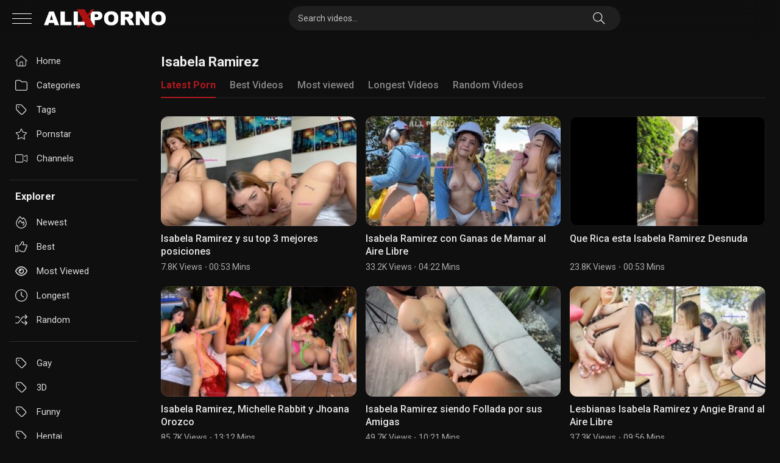

--- FILE ---
content_type: text/css; charset=utf-8
request_url: https://allxporno.com/wp-content/cache/min/1/wp-content/themes/ultimatube/style.css?ver=1769011217
body_size: 23940
content:
:root{--main-bg:#0f0f0f;--side-width:240px;--grid-containers-xs:100%;--grid-containers-sm:100%;--grid-containers-md:100%;--grid-containers-lg:100%;--grid-containers-xl:1454px;--grid-containers-xxl:1652px}telegram{margin-top:10px;display:flex}telegram a{width:100%;display:flex;align-items:center;justify-content:center;color:#fff;gap:5px;border-radius:6px;font-size:14px;font-weight:500;padding:5px 8px;background:#006799}svg{fill:currentColor}content-single right .exo-native-widget{width:100%!important}content-single right .exo-native-widget-header{display:none!important}content-single right .exo-native-widget-item-image-ratio{padding-top:35%!important}content-single right .exo-native-widget-item-content{padding:10px!important;background:hwb(0deg 0% 100% / 70%)}content-single right .exo-native-widget-item-text{display:block!important}content-single right .exo-native-widget-item{border-radius:12px;border:1px solid hwb(0deg 100% 0% / 12%)}content-single right .exo-native-widget-item-title{font-family:"Roboto",Arial,sans-serif!important;color:white!important}content-single right .exo-native-widget-item-brand{font-family:"Roboto",Arial,sans-serif!important;color:white!important;opacity:.7!important;font-size:13px!important}.diezvideos .thumb-block:nth-child(9),.diezvideos .thumb-block:nth-child(10){display:none!important}.home-videos .thumb-block:last-child{display:none!important}.responsive-player .poster img{width:100%;height:100%}.responsive-player .play-btn{position:absolute;z-index:99;cursor:pointer;display:flex;height:100%;left:0;right:0;top:0;bottom:0;justify-content:center;width:100%;background:transparent!important;color:transparent;box-shadow:none}.responsive-player .play-btn:before{background:rgb(0 0 0 / 50%) url([data-uri]) 27px 50% no-repeat;background-size:33px 30px;border-radius:50%;cursor:pointer;height:80px;left:50%;position:absolute;top:50%;transform:translate(-50%,-50%);width:80px;z-index:3;box-shadow:0 0 15px hwb(0deg 0% 100% / 70%);backdrop-filter:blur(10px);border:0;content:""}newads{width:100%;overflow:hidden}newads .exo-native-widget-outer-container::-webkit-scrollbar{display:none}newads .exo-native-widget-header{display:none!important}newads .exo-native-widget-outer-container{display:grid!important;grid-auto-rows:0;grid-template-rows:1fr;grid-template-columns:repeat(auto-fill,minmax(150px,1fr));grid-auto-columns:minmax(150px,1fr);overflow-x:scroll;grid-auto-flow:column;margin:0!important;padding:10px 0 10px 10px}newads a.exo-native-widget-item:before{content:"";background:linear-gradient(180deg,transparent 25%,rgba(0,0,0,.7) 97.37%);bottom:0;left:0;right:0;position:absolute;top:0;z-index:3}newads .exo-native-widget-item-content{position:absolute!important;bottom:0!important;z-index:3!important;height:auto!important;top:auto!important;margin:0!important;padding:5px 10px!important}newads .exo-native-widget-item-image-wrapper{border-radius:6px}newads .exo-native-widget-item-content .exo-native-widget-item-title{font-size:13px!important;line-height:normal!important;font-family:"Roboto",Arial,sans-serif!important;font-weight:500!important;color:white!important;letter-spacing:0!important;text-align:center;display:-webkit-box!important;-webkit-line-clamp:2;-webkit-box-orient:vertical;overflow:hidden;text-overflow:ellipsis}newads .exo-native-widget-item-image-ratio{padding-top:90px!important}newads .exo-native-widget-item-content .exo-native-widget-item-brand{display:none!important}newads .exo-native-widget-outer-container .exo-native-widget-item-container{padding-bottom:0!important}html{color-scheme:dark}.exo-ipp-title,.exo-ipp-description{color:#000}.white{color-scheme:light}.white{--main-bg:white;color:#262626}.white #aside #navigation>ul>li>a{color:#262626;font-weight:500}.white #aside #navigation .current-menu-item a{color:black!important;font-weight:600!important;background:rgba(140,140,140,.15)}.white .page-numbers.current{color:white!important}.white .pagination a.page-numbers,.white .pagination span.page-numbers{color:#000;background-color:hwb(0deg 93.33% 6.67%);border-color:hwb(0deg 93.33% 6.67%)}.white header-fixed h1.widget-title{color:#000}.white header-fixed .search-video-number,.white profile_new .search-video-number{color:rgb(0 0 0 / 75%)}.white #togglewhite{background:#eeeeee!important;color:#000}.white .filters-list{border-color:rgb(0 0 0 / 12%)}.white .entry-description.moreless p{color:#444}.white header-fixed .search-video-number span{color:#000}.white button.btn-share{border-color:#000}.white .site-footer{border-color:rgb(0 0 0 / 12%)}.white #footerpc{color:black!important}.white #footerpc span{color:#333!important}.white .site-footer .site-info{color:#555}.white .footer-menu-container a{color:#333}.white .footer-menu-container a svg{fill:currentColor}.white body,.white button,.white input,.white select,.white textarea{color:#111}.white single-meta{color:#555}.white lang{background:#eeeeee!important}.white .scroll-disabled:before{background:rgba(0,0,0,.5)}.white .like #more,.white .dislike #less{color:#000}.white .player-bottom content.post-like:first-child:after{background:rgb(0 0 0 / 20%)!important}.white .player-bottom content a,.white player-bottom content a:hover,.white .player-bottom content button,.white likes-system{background:#eeeeee!important;color:#000;font-weight:600}.white .bar1,.white .bar2,.white .bar3,.white .change .bar1{background:black!important}.white .thumb-block .entry-header .title{color:initial!important;font-weight:500}.white .logo-black{display:none!important}.white .logo-white{display:flex!important}.logo-white{display:none!important}.white #aside{background-color:#fff;border-color:rgb(0 0 0 / 12%)}.white .home-search .block-loop-items a{color:#000;font-weight:600}.white .PornstarsSlider .pornstars .infos,.white .PornstarsSlider .pornstars .infos span{color:black!important}.white .header{border-color:rgb(0 0 0 / 12%);background:#fff}.white .PornstarsSlider .pornstars .pornstar .ImageOuter img{background:#fff}.white .archive-aside h3{color:#000}.white .header .flex .right .nav li{border-radius:100%}.white tgchannel a{background:lch(63 43.28 253.74)}.white .header .flex .right .nav li,.white .membership,.white #menuuser{background:#eeeeee!important;color:#000}.white .header .flex .right .nav svg{stroke:#000}.white .header-search input{background-color:#eee}.white #aside::-webkit-scrollbar-thumb{background:#8b8b8b}.white .under-thumb{color:#555}.white .header-search input::placeholder{color:#222}.white .header-search input#searchsubmit{background-image:url("data:image/svg+xml,%3Csvg xmlns='http://www.w3.org/2000/svg' fill='black' viewBox='0 0 24 24' preserveAspectRatio='xMidYMid meet' focusable='false' style='pointer-events: none; display: block; width: 100%25; height: 100%25;'%3E%3Cg class='style-scope yt-icon'%3E%3Cpath d='M20.87,20.17l-5.59-5.59C16.35,13.35,17,11.75,17,10c0-3.87-3.13-7-7-7s-7,3.13-7,7s3.13,7,7,7c1.75,0,3.35-0.65,4.58-1.71 l5.59,5.59L20.87,20.17z M10,16c-3.31,0-6-2.69-6-6s2.69-6,6-6s6,2.69,6,6S13.31,16,10,16z'%3E%3C/path%3E%3C/g%3E%3C/svg%3E")}.white #aside #navigation{border-color:rgb(0 0 0 / 12%)}.white .video-tags a{color:#111;border:1px solid rgb(0 0 0 / 10%)}.white .video-tags a:hover{color:#fff}.white .comment-respond textarea{border:1px solid hsl(0deg 0% 0% / 12%)}#togglewhite{position:relative;z-index:1;display:flex;align-items:center;justify-content:center;padding:0 15px;text-wrap-mode:nowrap;color:#fff;margin-left:15px;border-radius:100px;height:40px;width:40px;background:hwb(0deg 12.16% 87.84%)!important}#togglewhite dark,#togglewhite light{display:flex;align-items:center;gap:5px}#togglewhite dark svg,#togglewhite light svg{width:20px;height:20px;fill:currentColor}#togglewhite dark{display:none}#togglewhite.selected light{display:none}#togglewhite.selected dark{display:flex}.single-gay login-content left bg,.post-type-archive-gay login-content left bg{background-image:url(https://itnaked.com/wp-content/uploads/2025/03/gay-bg.jpg);animation:none;background-size:cover;border-right:1px solid hwb(0deg 100% 0% / 12%)}modeporn{position:relative;display:flex;height:40px;align-items:center;padding-left:20px}modeporn .btn:hover,modeporn .btn:active,modeporn .btn:focus{color:#eee;outline:0}.icon-flag-gay{display:inline-block;height:12px;position:relative;vertical-align:middle;width:22px}.icon-flag-gay .r{background:#e40203;top:0}.icon-flag-gay *{display:block;left:2px;height:2px;position:absolute;width:18px;z-index:1}.icon-flag-gay .o{background:#f98c00;top:2px}.icon-flag-gay .y{background:#fced00;top:4px}.icon-flag-gay .g{background:#1b8026;top:6px}.icon-flag-gay .b{background:#294dfe;top:8px}.icon-flag-gay .v{background:#740787;top:10px}modeporn .dropdown-menu.show{height:auto;display:flex;flex-direction:column;z-index:99;visibility:visible;opacity:1;background:#404040;padding:7px 10px;border-radius:5px;min-width:auto}modeporn .dropdown-menu.show a{background:#454545;-webkit-border-radius:4px;-moz-border-radius:4px;border-radius:4px;padding:5px 10px 5px;margin:2px 0;font-size:14px;line-height:24px;display:flex;align-items:center}modeporn .btn svg{width:18px;height:18px;fill:currentColor}modeporn .btn{background:transparent!important;display:flex;align-items:center;gap:5px;line-height:1;font-weight:500;color:#fff;height:60px}.home-search .block-loop-items{--grid-columns:auto;--grid-gap:7px !important}.home-search{margin-top:15px;margin-bottom:17px;display:flex}.home-search .block-loop-items{margin-bottom:0}.home-search .block-loop-items a{border-radius:100px;background-color:rgba(140,140,140,.15);color:#f5f5f5;border:1px solid hsl(0deg 0% 100% / 5%);letter-spacing:.2px;padding:0 15px;height:30px;font-weight:500;line-height:30px;text-transform:capitalize;font-size:12px;position:relative;align-items:center;white-space:nowrap;text-overflow:ellipsis;display:flex;text-align:center}.home-search .block-loop-nav{width:100%;top:50%;left:0}.home-search .block-loop-nav{opacity:1!important}.home-search button.slider-left-btn{background:linear-gradient(90deg,var(--main-bg) 47.62%,rgba(0,0,0,0) 100%);padding-right:20px;background-color:transparent!important;border-radius:0;width:60px;justify-content:flex-start}.home-search button.slider-right-btn{background:linear-gradient(270deg,var(--main-bg) 47.62%,rgba(0,0,0,0) 100%);padding-left:20px;background-color:transparent!important;border-radius:0;width:60px;justify-content:flex-end}#login-modal #login-form{padding:0}#login-form{width:100%;max-width:100%}login-content{display:grid;grid-template-columns:350px 1fr;border-radius:12px;overflow:hidden}login-content left{display:grid;position:relative}login-content left logo{position:absolute;z-index:1;bottom:30px;left:0;right:0;text-align:center}login-content left bg{background-image:url(https://itnaked.com/wp-content/uploads/2025/02/loginbg.jpg);animation:imageMovement 20s linear infinite;position:relative;-webkit-background-clip:padding-box;background-clip:padding-box;-webkit-mask-image:linear-gradient(0deg,rgba(0,0,0,.05) 40%,rgba(0,0,0,.95) 75%,#000 85%);mask-image:linear-gradient(0deg,rgba(0,0,0,.05) 40%,rgb(26 26 26) 75%,#1a1a1a 85%);opacity:.6}login-content right{padding:1.5rem 2.5rem 0}login-content right button[type=submit]{justify-content:center;display:flex;width:100%;border-radius:100px;font-weight:600;font-size:16px}login-content right footer{margin-top:1.25rem;padding:1.25rem 0;display:flex;justify-content:center;border-top:1px solid hwb(0deg 100% 0% / 12%);margin-left:-2.5rem;margin-right:-2.5rem}footer p{margin:0;font-weight:500}footer p a{margin-left:5px}.modal-backdrop.show{opacity:1;backdrop-filter:blur(12px);background:rgb(19 19 19 / .5)}#login-form .input{width:-webkit-fill-available;background-color:rgb(37 37 37);border-color:rgb(54 54 54)}button.button.btn-toggle-pwd{height:40px;width:40px;padding:9px}button.btn-toggle-pwd svg{fill:transparent}@keyframes imageMovement{100%{background-position-y:360px}}.modal-body p{white-space:pre-line}.widget-title{display:flex;align-items:center}.imagen-gradient{color:#fff}.entry-description.moreless{max-width:600px}banner-featured{display:flex;height:auto;margin-bottom:30px;border-radius:12px;background-image:linear-gradient(to left,rgb(30 30 30 / 72%),transparent 40%),url(https://itnaked.com/wp-content/uploads/2025/02/bg-featured.png);background-color:hwb(0deg 100% 0% / 5%);position:relative}banner-featured:before{border:1px solid rgba(255,255,255,.1);border-radius:inherit;bottom:0;content:"";left:0;pointer-events:none;position:absolute;right:0;top:0;z-index:1}banner-featured content{display:grid;grid-template-columns:65% auto;padding:15px;gap:50px}banner-featured content right{padding:15px 0 0;display:flex;flex-direction:column;justify-content:center}banner-featured content right logo{display:flex;justify-content:center;gap:5px;flex-direction:column;margin-bottom:10px;font-size:11px;text-transform:uppercase;font-weight:600;letter-spacing:1px}banner-featured content right logo img{width:200px}banner-featured content left{display:flex}banner-featured content left .block-loop-items{--grid-columns:3}.block-loop-empty,.wp-block-loop .pagination,.wp-block-loop .scroller{margin-top:10px}.wp-block-loop .pagination .nav-links{display:flex;gap:4px}.wp-block-loop-user .entry-header .entry-title{display:flex;justify-content:center;align-items:center}.pagination a.page-numbers svg{fill:transparent}.wp-block-loop-slider .block-loop-slider{position:relative;--grid-gap:10px}.wp-block-loop{position:relative;--grid-gap:15px}.trp-ls-shortcode-language{top:60px!important}.trp-language-switcher{height:auto;width:auto}.trp-language-switcher>div>a.trp-ls-shortcode-disabled-language{font-size:0;color:transparent;padding:0;width:18px;line-height:normal}.trp-language-switcher:focus .trp-ls-shortcode-current-language,.trp-language-switcher:hover .trp-ls-shortcode-current-language{visibility:visible!important}.trp-ls-shortcode-language a.trp-ls-shortcode-disabled-language.trp-ls-disabled-language{display:none}.trp-language-switcher .trp-ls-shortcode-current-language{width:auto!important;background:transparent;border:0}.trp-language-switcher .trp-ls-shortcode-current-language{padding:0;border:0}body .adde_modal_detector{-webkit-backdrop-filter:saturate(1.8) blur(20px);backdrop-filter:saturate(1.8) blur(20px);background-color:rgba(30,30,30,.72);border:1px solid rgba(255,255,255,.08);border-radius:12px;overflow:hidden}body .adde_modal_detector-action-btn-refresh{border-radius:100px;padding:10px 40px;text-transform:uppercase;font-weight:600}button:focus,a:focus,img:focus{outline-offset:0;outline-width:0px!important}.block-loop-items{margin-bottom:10px}.hover .block-loop-items .pornstar:hover .imagen-gradient:after{content:"";mask-image:none!important}.hover .block-loop-items{margin-bottom:15px}.hover .block-loop-items .pornstar:hover img{opacity:0!important}.hover .block-loop-items .pornstar:hover desc{position:absolute;left:5px;top:5px;right:5px;z-index:3;margin:10px;font-weight:500;font-size:14px;line-height:18px;display:-webkit-box!important;-webkit-line-clamp:7;-webkit-box-orient:vertical;overflow:hidden;text-overflow:ellipsis}@media (max-width:768px){.page-actors .block-loop-items{--grid-columns:3;grid-gap:10px}}@media (max-width:600px){.page-actors .block-loop-items{--grid-columns:2}}.comment-form-comment{margin-top:0}.single .block-loop-items .under-thumb{margin-inline-start:0;-webkit-margin-start:0;justify-content:start}.single .station-more-from .under-thumb{justify-content:center}.single .station-more-from .none{display:none!important}.x-avatar{align-items:center;background-color:rgba(255,255,255,.1);border-radius:50%;display:inline-flex;font-weight:500;justify-content:center;line-height:normal;overflow:hidden;position:relative;text-align:center;text-transform:uppercase;transition:color .2s ease-in-out;vertical-align:middle;width:35px;height:35px}.x-avatar:before{border:1px solid rgba(255,255,255,.1);border-radius:50%;bottom:0;content:"";left:0;pointer-events:none;position:absolute;right:0;top:0;z-index:1}.search-form .dropdown-menu{width:100%;left:0;top:100%!important;transform:none!important;min-width:240px;max-height:300px;overflow-y:auto;-webkit-overflow-scrolling:touch;overflow:-moz-scrollbars-none;-ms-overflow-style:none;height:calc(100vh - 60px)}.header-search .dropdown-item{display:flex;align-items:center;gap:10px;line-height:normal}.header-search .dropdown-item img{width:50px;height:auto;border-radius:3px}input{color-scheme:dark}.channels-on-search .hide-on-search{display:none}channels-home{padding-top:23px;padding-left:20px;padding-bottom:20px;border-left:1px solid rgba(255,255,255,.12);height:100%}.view-btn{border-radius:100px;font-weight:500;height:40px;min-width:108px;padding-left:16px;padding-right:16px;font-size:16px;line-height:21px;display:flex;align-items:center;border:1px solid;color:#fff}.scroller{width:auto!important;border-radius:100px!important}.block-loop-nav button{box-shadow:none}.block-loop-nav button svg{fill:transparent!important}input[type='checkbox'],input[type='radio']{width:18px;min-width:18px;height:18px;margin-inline-end:.5rem;-webkit-margin-end:.5rem;vertical-align:middle;display:inline-block;padding:0;text-align:center;line-height:0;border-color:var(--main-color);border-radius:2px;border-width:2px;transition:all .3s ease-in-out;-webkit-appearance:none;-moz-appearance:none;appearance:none;border:2px solid}input[type="checkbox"]:checked,input[type="radio"]:checked{color:var(--main-color)}input[type="radio"]{background-color:transparent;border-radius:50%;position:relative}input[type='checkbox']:checked:before,input[type='radio']:checked:before{transform:translate(-50%,-50%) scale(1)}input[type='checkbox']:before,input[type='radio']:before{content:"";display:block;position:absolute;left:50%;top:50%;border-radius:100%;width:10px;height:10px;background-color:currentColor;transform:translate(-50%,-50%) scale(0);transition:transform 0.2s}.block-loop-title{margin-top:10px;margin-bottom:10px;font-size:18px;font-weight:500}.block-loop-item .btn-follow{height:2rem;font-size:14px}.play-count{display:none}.user-placeholder svg{fill:transparent}.block-loop-item .entry-title a{color:white!important;font-size:14px;font-weight:500}.block-loop-item .post-thumbnail a img{height:100%!important}#plyr-playlist{display:none!important}.btn-follow,button.btn-share{border-radius:100px;font-weight:500;height:40px;min-width:108px;padding-left:16px;padding-right:16px;font-size:16px;line-height:21px}button.btn-share{background:transparent!important;border:1px solid #fff;line-height:normal}.verified{background-color:transparent;margin-inline-start:5px;-webkit-margin-start:5px}.verified svg{fill:#0866ff}.user-verified{display:flex}.verified:after{display:none}.entry-description.moreless p{--one-ch:8;color:hwb(0deg 100% 0% / 70%);--fade-direction:270deg;--line-height:20;--link-length:10;-webkit-mask:linear-gradient(0deg,transparent 0,transparent calc(var(--line-height)* 1px),#000 calc(var(--line-height)* 1px)),linear-gradient(var(--fade-direction),transparent 0,transparent calc((var(--link-length)* var(--one-ch))* 1px),#000 calc((var(--link-length)* var(--one-ch) + var(--line-height)* 2)* 1px));mask:linear-gradient(0deg,transparent 0,transparent calc(var(--line-height)* 1px),#000 calc(var(--line-height)* 1px)),linear-gradient(var(--fade-direction),transparent 0,transparent calc((var(--link-length)* var(--one-ch))* 1px),#000 calc((var(--link-length)* var(--one-ch) + var(--line-height)* 2)* 1px));-webkit-mask-position:right bottom;mask-position:right bottom;-webkit-mask-size:initial,initial;mask-size:initial,initial;word-break:break-word;max-height:50px;margin:0;font-size:15px;color:rgba(255,255,255,.75);line-height:20px}.share-list svg{fill:#fff}.btn-moreless{line-height:normal}.btn-moreless:hover,.btn-moreless{background:transparent!important}.block-loop-xs .post-thumbnail img{height:100%!important}.playlist-content-main .block-loop-items .thumb-block .post-thumbnail{display:block}.user-notifications .block-loop-items{--grid-columns:1 !important}.dropdown-menu.dropdown-menu-notificaitons.show{padding-top:0;margin-top:10px}.dropdown-menu-notificaitons .user-notifications .videos-list{margin-bottom:1.5rem;list-style:none;display:grid;--grid-auto-cols:calc((100% -(var(--grid-columns) - 1)* var(--grid-gap)) / var(--grid-columns));grid-gap:var(--grid-gap);grid-template-columns:repeat(auto-fill,minmax(var(--grid-auto-cols),1fr))}.dropdown-notification-list .play-notification-content a{color:#fff;font-weight:500}.dropdown-notification-list .play-notification-content{line-height:18px;margin-left:10px;font-size:14px;font-weight:400;color:#b9b9b9}.play-notification-date{font-size:12px;font-weight:500;margin-top:2px}player-load .responsive-player{position:relative;padding-bottom:56.25%;height:0;overflow:hidden;opacity:1;display:block;width:100%;border-radius:12px}player-load{width:100%;position:relative;display:flex;background:#1f1f1f;background-image:url("data:image/svg+xml,%3Csvg xmlns='http://www.w3.org/2000/svg' viewBox='0 0 200 200'%3E%3Ccircle fill='none' stroke-opacity='1' stroke='%23FF0167' stroke-width='.5' cx='100' cy='100' r='0'%3E%3Canimate attributeName='r' calcMode='spline' dur='2' values='1;80' keyTimes='0;1' keySplines='0 .2 .5 1' repeatCount='indefinite'%3E%3C/animate%3E%3Canimate attributeName='stroke-width' calcMode='spline' dur='2' values='0;25' keyTimes='0;1' keySplines='0 .2 .5 1' repeatCount='indefinite'%3E%3C/animate%3E%3Canimate attributeName='stroke-opacity' calcMode='spline' dur='2' values='1;0' keyTimes='0;1' keySplines='0 .2 .5 1' repeatCount='indefinite'%3E%3C/animate%3E%3C/circle%3E%3C/svg%3E");background-position:center;background-repeat:no-repeat;background-size:150px;border-radius:12px;overflow:hidden}player-load img{padding:0;position:absolute;top:0;width:100%;bottom:0;margin:0;border-radius:12px;overflow:hidden}fake-player{padding-bottom:56.25%;height:0;display:flex;width:100%}#load_player{cursor:pointer}.private{padding:1px 4px!important;font-size:10px;background:var(--main-color);line-height:normal}.block-loop-index.block-loop-row .block-loop-item:before{display:none}.view-all-notifications a{color:#fff}.view-all-notifications{padding:10px 0 5px;margin:0;font-weight:500;line-height:normal;height:auto}.user-placeholder{text-align:center;padding:1rem 0}.user-placeholder p{margin-top:1rem;color:var(--text-secondary-color)}.dropdown-item,.dropdown-menu li a{color:#fff;font-weight:500;font-size:14px}.dropdown-item:hover,.dropdown-menu .cat-item a:hover,.dropdown-menu .play-notification-item:hover{color:var(--main-color);background:hsl(0deg 0% 0% / 50%)}.dropdown-menu{overflow:auto;-webkit-backdrop-filter:saturate(1.8) blur(20px);backdrop-filter:saturate(1.8) blur(20px);background-color:rgba(30,30,30,.8);border:1px solid rgba(255,255,255,.08);border-radius:12px}.modal-content{background-color:rgb(26 26 26);border:1px solid rgba(255,255,255,.08);border-radius:12px;color:#fff}#playlist-modal .block-loop-items .block-loop-item{padding:10px;background:hsl(0deg 0% 100% / 10%)}#playlist-modal .block-loop-items .entry-header-inner{display:flex;flex-direction:column;justify-content:center}#playlist-modal .block-loop-items .entry-header-inner .entry-title{font-size:16px!important;font-weight:500;color:#fff;margin-right:30px}.modal-title{font-size:20px}#playlist-modal .block-loop-items button{padding:8px 20px;border-radius:100px;font-weight:500;display:flex;justify-content:center;align-items:center;line-height:1;color:#000;background:hwb(0deg 100% 0%)!important}#playlist-modal .block-loop-items .entry-header-inner .entry-meta{color:white!important;font-weight:600}.modal .close{background-color:#222!important;border-radius:100%;width:35px;height:35px;display:flex;align-items:flex-start;justify-content:center;opacity:1;font-size:31px;padding:0}#playlist-modal .modal-footer form{flex-direction:column;gap:5px}#playlist-modal .modal-footer form label{font-size:18px;font-weight:500}#playlist-modal .modal-footer form .btn-new{border-radius:100px;margin-top:10px;padding:10px 50px;font-size:16px;font-weight:500}#playlist-modal .modal-footer form input{max-width:300px;width:100%;padding:10px;border-radius:100px}.like-icon{overflow:visible!important}.search_modal_open{overflow:hidden!important}.tags-list .owl-stage::-webkit-scrollbar{display:none}.filters-list::-webkit-scrollbar{display:none}#playlist-modal .block-loop-items{max-height:250px;overflow:auto;--grid-columns:1}input,textarea,button,select,a{-webkit-tap-highlight-color:transparent}badget{position:absolute;right:10px;border-radius:100px;background:red;padding:0 5px;height:17px;line-height:normal;font-size:10px;display:flex;align-items:center;color:#fff;font-weight:500}user-content{overflow:hidden;display:flex;flex-direction:column;position:relative;padding-top:20px}follow-bottom .btn-follow{border-radius:100px;display:flex;justify-content:center;font-weight:600;width:70%;text-transform:uppercase;font-size:16px;padding:10px;line-height:1}follow-bottom .btn-follow.active .active{display:flex}follow-bottom .btn-follow.active .normal{display:none}follow-bottom .btn-follow .active{display:none}follow-bottom .btn-follow span{display:flex;align-items:center;justify-content:center;gap:5px}follow-bottom .btn-follow span svg{width:16px;height:16px;display:none}user_list title{display:flex;justify-content:center;text-transform:capitalize;color:#fff;font-size:16px;font-weight:500}user_list{display:flex;justify-content:center;align-items:center;flex-direction:column}.filters{display:block}.filter-title{display:none}.filters a{font-weight:500;font-size:16px;color:#888;padding:0 0 10px;margin:0 10px;position:relative;border-bottom-width:2px;border-bottom-style:solid;border-color:transparent}.filters a span{margin-left:5px;color:var(--main-color)}.filters a:first-child{margin-left:0;padding-left:0}.filters a:first-child:before{content:none}.filters a.active{font-weight:700}.filters-list{border-bottom:1px solid hsl(0deg 0% 100% / 10%);padding-bottom:8px}.filters-list li{list-style:none;display:inline-block}#follow-page.videos-list{grid-template-columns:repeat(5,1fr)}#svg-animate svg{transition:all .8s cubic-bezier(.3,1.1,.4,1.1);z-index:2}.gt_float_switcher .gt-selected:hover{background:hsl(0deg 0% 100% / 10%)!important}.gt_float_switcher .gt-selected{transition:all .8s cubic-bezier(.3,1.1,.4,1.1)}html{font-family:"Roboto",sans-serif;-webkit-text-size-adjust:100%;-ms-text-size-adjust:100%}img{-webkit-user-drag:none}a span{-webkit-transition:all .3s;transition:all .3s}a,a:hover{-webkit-transition:all .3s;transition:all .3s}top-user{display:grid;grid-template-columns:40px 1fr;align-items:center;gap:10px;padding-left:1rem;padding-right:1rem}top-user img{background:hsl(0deg 0% 100% / 10%);border-radius:100%;width:40px;height:40px}top-user span{font-size:16px;display:flex;flex-direction:column;justify-content:center;text-transform:capitalize;color:#fff;font-weight:600}top-user span des{opacity:.7;font-size:12px;font-weight:400}.player-bottom content a.active add,.player-bottom content a.active .active{display:flex!important}#nologin{width:auto;border-radius:0;background:transparent!important;gap:10px}.membership .welcome{width:40px}.imagen-gradient:after{background-color:var(--colorbg);content:"";inset:-20px 0;position:absolute;z-index:2;transition:all .8scubic-bezier(.3,1.1,.4,1.1);-webkit-mask-image:linear-gradient(180deg,rgba(0,0,0,.05) 40%,rgba(0,0,0,.95) 75%,#000 85%);mask-image:linear-gradient(180deg,rgba(0,0,0,.05) 40%,rgba(0,0,0,.95) 75%,#000 85%)}.imagen-gradient img{height:0}#aside #navigation{position:relative;display:block;z-index:1;height:auto;width:auto;padding:0 0 15px!important;overflow:hidden;background:transparent;top:0;margin-bottom:15px;border-bottom:1px solid rgba(255,255,255,.12)}#aside #navigation:last-child{border-bottom:0;margin-bottom:0;padding-bottom:0!important}#aside #navigation ul,#aside #navigation .aside-filters{background:transparent;padding:0;border-radius:0;margin:0}#aside #navigation .current-menu-item a{color:white!important;font-weight:500!important;background:#1f1f1f;margin-left:-10px;margin-right:-10px;padding:0 10px;border-radius:8px}#aside #navigation a:hover{color:white!important;background:#1f1f1f;margin-left:-10px;margin-right:-10px;padding:0 10px}#aside #navigation ul span a,#aside #navigation .aside-filters span a,#aside #navigation>ul>li>a{color:#dadada;font-size:15px;font-weight:400;margin:0}#aside #navigation ul span a:hover,#aside #navigation .aside-filters span a:hover,#aside #navigation>ul>li>a:hover{color:#fff}#aside #navigation ul span a svg,#aside #navigation .aside-filters span a svg{fill:currentColor}.img-btn{position:absolute;left:5px;top:5px}.es-porn-icon{font-size:10px;display:flex;gap:3px;background:hwb(0deg 0% 100% / 70%);padding:3px 7px;border-radius:12px;-webkit-backdrop-filter:saturate(1.8) blur(20px);backdrop-filter:saturate(1.8) blur(20px);color:#fff;align-items:center;line-height:1;font-weight:500}.shemale-icon{font-size:16px;display:flex;padding:3px 0;border-radius:5px;color:#fff;align-items:center;line-height:1;font-weight:500}.es-porn-icon img.emoji{font-size:12px!important}.scroll-disabled{overflow:hidden}.single.scroll-disabled #aside{transform:translate3d(0,0,0)}bg-video{display:none}bg-video img{width:100%;object-fit:cover;object-position:center;filter:blur(100px)}bg-video:after{content:"";background:linear-gradient(0deg,var(--main-ng) 0%,rgba(0,0,0,0) 100%);position:absolute;bottom:0;left:0;right:0;height:50%}header-fixed{display:grid;grid-template-columns:100px 1fr;gap:20px;align-items:center;position:relative;margin-bottom:10px}header-fixed .entry-meta{display:flex;gap:10px;margin-top:5px}header-fixed .entry-meta button svg{width:16px;height:16px}header-fixed .entry-meta button{display:flex;align-items:center;gap:5px;justify-content:center}header-fixed#current-user{grid-template-columns:170px 1fr;gap:20px;margin-bottom:30px}header-fixed#current-user .profileimg,header-fixed#current-user .profileimg img{width:170px;height:170px}header-fixed country{text-transform:uppercase;display:flex;align-items:center;gap:5px;font-size:12px;font-weight:600;letter-spacing:1px;color:#aaa;line-height:1}header-fixed country img{font-size:14px}header-fixed.fixed country{display:none}header-fixed h1.widget-title img.emoji{margin-left:5px!important}header-fixed .profileimg{background:lch(12 0 0);border-radius:100px;width:100px;height:100px;position:relative;overflow:hidden}header-fixed .profileimg img,header-fixed img{width:100px;height:100px;object-position:top;object-fit:cover;border-radius:100px}header-fixed des{display:flex;flex-direction:column}header-fixed h1.widget-title{font-size:24px!important;color:rgba(255,255,255,.9);line-height:30px;font-weight:700}header-fixed .search-video-number,profile_new .search-video-number{font-size:16px;color:rgba(255,255,255,.75);width:100%;display:flex;font-weight:400;position:relative;z-index:2;margin-bottom:2px;gap:5px;align-items:center}header-fixed .search-video-number a{color:#aaa}header-fixed .search-video-number div:before,profile_new .search-video-number div:before{content:"•";margin-right:10px;color:#666;margin-left:1px}native-ads .exo-native-widget-header{display:none!important}native-ads .exo-native-widget .exo-native-widget-outer-container .exo-native-widget-item-container a.exo-native-widget-item .exo-native-widget-item-content{height:auto!important;max-height:none!important}native-ads .exo-native-widget-item-image-wrapper{border-radius:12px!important}native-ads .exo-native-widget .exo-native-widget-outer-container{margin:0!important}native-ads .exo-native-widget .exo-native-widget-outer-container .exo-native-widget-item-container a.exo-native-widget-item .exo-native-widget-item-content .exo-native-widget-item-text{font-family:"Roboto",sans-serif!important}native-ads .exo-native-widget .exo-native-widget-outer-container .exo-native-widget-item-container{padding:0!important}native-ads .exo-native-widget .exo-native-widget-outer-container .exo-native-widget-item-container a.exo-native-widget-item .exo-native-widget-item-content .exo-native-widget-item-text{font-family:"Roboto",sans-serif!important;font-size:12px!important;color:#979797!important;font-weight:400!important}native-ads#twoads .exo-native-widget .exo-native-widget-outer-container{margin:0!important;gap:7px;display:grid!important}native-ads#twoads .exo-native-widget-item{grid-template-columns:1fr!important;gap:5px}native-ads#twoads .exo-native-widget-item-title{text-align:center!important;-webkit-line-clamp:2;font-size:14px!important;line-height:18px;display:-webkit-box!important;-webkit-box-orient:vertical;overflow:hidden;text-overflow:ellipsis;color:#e5e5e5!important;font-weight:500!important;font-family:"Roboto",sans-serif!important}native-ads#twoads .exo-native-widget-item-image-wrapper{border-radius:8px}native-ads#twoads .exo-native-widget-item-image-wrapper:before{border:1px solid rgba(255,255,255,.1);border-radius:inherit;bottom:0;content:"";left:0;pointer-events:none;position:absolute;right:0;top:0;z-index:1}native-ads#twoads .exo-native-widget-item-text{text-align:center;text-overflow:ellipsis;white-space:nowrap;overflow:hidden;display:inline-block!important;width:100%;font-family:"Roboto",sans-serif!important;color:#979797!important;font-weight:400!important;margin-top:7px;margin-bottom:-5px;font-size:13px!important}native-ads#twoads .exo-native-widget-item-content{padding:0!important}slider-searchs{position:relative;height:32px;list-style:none;margin:0;overflow-x:scroll;overflow-y:hidden;display:flex;padding:0 10px;text-wrap-mode:nowrap;gap:7px}slider-searchs a{color:#fff;padding:0 12px;display:flex;height:32px;justify-content:center;align-items:center;font-weight:400;text-transform:capitalize;background-color:rgba(255,255,255,.1);border:1px solid rgba(255,255,255,.1);border-radius:16px}slider-searchs::-webkit-scrollbar{display:none}.exo-ipp-close-button-container{display:flex;padding:0!important;justify-content:center;align-items:center;width:43px!important;height:26px!important}.chact-list{margin:10px 0;display:flex;align-items:center}.chact-list a.label{font-size:14px;display:flex;align-items:center;gap:5px}.about-video{margin-top:10px;opacity:.8;text-align:justify}.about-video p{margin:0 0 5px}.share-buttons{display:grid;grid-template-columns:repeat(4,1fr);gap:10px;margin-bottom:15px}.share-buttons a span{display:none}.share-buttons a{background:#222;border-radius:100px;height:40px!important}.share-buttons a .cuadro{height:20px;width:20px}.share-buttons a .cuadro svg{width:100%;height:auto}.rating-likes-bar{display:none}.title-views{display:flex;gap:0;line-height:normal;flex-direction:column;width:100%}likes-system{display:flex;align-items:center;justify-content:center;border-radius:100px;background-color:lch(12 0 0);height:32px;position:relative}.player-bottom content.post-like:first-child{margin-right:10px;padding-right:10px}.player-bottom content.post-like:first-child:after{content:"";background:rgba(255,255,255,.2)!important;position:absolute;right:0;top:6px;height:24px;width:1px}.player-bottom::-webkit-scrollbar{display:none}.player-bottom content button{display:flex;width:100%;border-radius:100px;padding:0;height:100%;justify-content:center;background:lch(12 0 0)!important;padding:0 15px;border:0!important;gap:5px}button.btn-like icon-active{margin-left:-22px;margin-right:0;z-index:2;display:flex;align-items:center;justify-content:center;background:#1f1f1f;display:none}.btn-like.active #svg-animate svg{opacity:0}.player-bottom content button.active icon-active{display:flex}.player-bottom{white-space:nowrap;width:auto;overflow-x:auto;overflow-y:hidden;grid-template-rows:1fr;grid-auto-flow:column;align-items:center;display:flex;position:relative;gap:10px;margin-top:10px;margin-left:-10px;margin-right:-10px;padding:0 10px;transition:all .8s cubic-bezier(.3,1.1,.4,1.1)}.player-bottom content{display:flex;align-items:center;justify-content:center;height:36px;font-weight:500;line-height:normal;font-size:14px;gap:2px;cursor:pointer;position:relative}.player-bottom content .cuadro{width:24px;height:24px;display:flex;align-items:center;justify-content:center;position:relative;overflow:hidden}.player-bottom content span{font-size:14px;margin-top:0}.player-bottom content svg{width:22px;height:22px;fill:currentColor}.player-bottom content a.btn-like{background:transparent!important;color:transparent}.player-bottom content a,player-bottom content a:hover,.player-bottom content button{color:#E4E6EB;gap:5px;height:32px;width:100%;display:flex;align-items:center;justify-content:center;background:lch(12 0 0);padding:0 10px;font-weight:400;border-radius:100px}.like #more,.dislike #less{display:flex;justify-content:center;color:#fff;font-weight:500;height:40px;align-items:center;gap:5px}.owl-dots,.owl-nav{display:none}.video-share-url{width:100%}.tags-list img{object-fit:cover;width:100%;height:100%;object-position:top}.pornstar_face{border-radius:100%;width:35px;height:35px;overflow:hidden;display:flex;align-items:center;justify-content:center}.pornstar_face img{width:35px!important;height:35px!important;object-fit:cover}header-title{display:flex;position:relative;overflow:hidden;width:100%;justify-content:space-between;align-items:center;margin-bottom:10px}header-title a.more-videos{font-weight:500;justify-content:center;border-radius:100px;margin:0 0 5px;font-size:10px;height:24px;transition:background 0.5s;color:#ceced9;letter-spacing:.12em;line-height:normal;text-transform:uppercase;padding:0 15px;background:rgba(235,235,255,.1);display:flex;align-items:center;gap:0}header-title .more-videos svg{width:11px;margin-left:2px;fill:currentColor}.header-search input::placeholder{font-weight:400;font-size:14px;color:#bfbfbf}.widget-title span{text-transform:capitalize}.videos-list{display:grid}.colorbg img{display:none!important}.PornstarsSlider .pornstars{position:relative}.PornstarsSlider .pornstars .pornstar .ImageOuter{display:flex;width:100%;height:0;border-radius:12px;overflow:hidden;padding-top:120%;position:relative;z-index:2;background:linear-gradient(#1f1f1f,#1f1f1f) padding-box,linear-gradient(-45deg,hsla(0,0%,100%,.25),rgba(70,70,70,.25) 30%,transparent 50%) border-box,linear-gradient(135deg,hsla(0,0%,100%,.25),rgba(70,70,70,.25) 30%,transparent 50%) border-box;border:1px solid transparent}.PornstarsSlider .pornstars .pornstar .ImageOuter country{position:absolute;width:16px;height:16px;right:0;left:0;bottom:5px;z-index:2;margin:0 auto;opacity:0;color:transparent}.PornstarsSlider .pornstars .pornstar .ImageOuter country img{width:100%!important;height:100%!important}.PornstarsSlider .pornstars .pornstar .ImageOuter img{width:100%;height:100%;object-fit:cover;position:absolute;top:0;border-radius:0;object-position:top}.PornstarsSlider .pornstars .infos{display:flex;flex-direction:column;justify-content:center;align-items:center;margin:0;gap:0;position:absolute;bottom:15px;left:0;right:0;z-index:3}.PornstarsSlider .pornstars .infos button{background-image:linear-gradient(90deg,var(--main-color),rgb(211 78 151));box-shadow:rgb(238 35 164 / 30%) 0 0 12px,rgb(183 0 74) 0 -2px inset;font-weight:600}.PornstarsSlider .pornstars .infos .title{text-align:center;font-weight:600;font-size:16px;display:-webkit-box;-webkit-line-clamp:1;-webkit-box-orient:vertical;overflow:hidden;text-overflow:ellipsis}.PornstarsSlider .pornstars .infos .title .user-verified{display:inline-flex}.PornstarsSlider .pornstars .pornstar #channels.ImageOuter img{height:auto;border-radius:0;padding:20px}.PornstarsSlider .pornstars .infos .video-datas{font-size:8px;font-weight:600;opacity:.7;text-transform:uppercase;letter-spacing:1px;margin-top:-2px}.PornstarsSlider .pornstars::-webkit-scrollbar{height:0;width:0}.circle{position:absolute;left:50%;top:50%;transform:translateX(-50%) translateY(-50%);width:100%;height:34px}.circle:before{content:"";position:relative;display:none;width:120%;height:150%;box-sizing:border-box;margin-left:-10%;margin-top:-2%;border-radius:6px;background-color:#47a2e3;animation:pulse 1.25s cubic-bezier(.215,.61,.355,1) infinite}@keyframes pulse{0%{transform:scale(.33)}80%,100%{opacity:.1}}@keyframes circle{0%{transform:scale(.95)}50%{transform:scale(1)}100%{transform:scale(.95)}}#comment_form_wrapper.active.hidde{display:none!important}#navigation::-webkit-scrollbar{width:8px}#navigation::-webkit-scrollbar-thumb{background-color:inherit;border-radius:100px}#navigation:hover::-webkit-scrollbar-thumb{background-color:#686868}.aside-filters{margin-bottom:10px;padding:0}.aside-filters h3{font-size:16px;margin:0 0 10px;font-weight:600;line-height:normal}.aside-filters span{display:block}.aside-filters a{color:#fff;outline:0;font-size:15px;font-weight:600;display:flex;height:30px;line-height:30px;align-items:center}.aside-filters a svg,.aside-filters a img{margin-right:15px;width:18px;height:18px}#comment_form_wrapper{margin-top:20px}#site-navigation-black{display:block;height:35px;background:#000}#site-navigation-black ul{-webkit-overflow-scrolling:touch;-ms-overflow-style:none;overflow-x:scroll;overflow-y:hidden;scrollbar-width:none;white-space:nowrap;width:100%;list-style:none;padding:0;margin:0}#site-navigation-black ul li{display:inline-block;vertical-align:middle}#site-navigation-black ul li a{border-bottom:3px solid transparent;font-weight:500;color:#fff;font-size:15px;line-height:45px;margin-left:5px;padding:0 5px;text-transform:capitalize;display:flex;align-items:center}#site-navigation-black ul li.home{margin-left:10px}#site-navigation-black ul li.home a{font-size:0;height:32px;overflow:hidden;margin-left:0}#site-navigation-black ul li:last-child{padding-right:10px}.home.current_page_item:after{border-bottom:3px solid #ff0167;content:"";display:block}#site-navigation-black ul li a svg{width:16px;height:16px;fill:currentColor}tgchannel{margin-left:-10px;margin-right:-10px;display:flex;align-items:center;margin-top:10px;position:relative;overflow:hidden;height:50px;padding:0 10px}tgchannel a:focus,tgchannel a:active,tgchannel a:hover{color:white!important}tgchannel a svg{width:24px;height:24px;fill:currentColor}tgchannel a{background:lch(63 43.28 253.74 / .3);width:100%;display:flex;align-items:center;justify-content:center;padding:5px;border-radius:6px;color:#fff;gap:10px;font-size:16px;font-weight:600;position:relative}#st-1{max-width:calc(100% - 317px);width:100%}#st-1.st-justified .st-btn{background-color:#282828!important;height:36px;line-height:1;width:36px;display:flex!important;align-items:center;justify-content:center}#st-1 .st-btn>img{filter:none!important;width:20px!important;height:20px!important;top:0!important}related{margin-top:15px;display:block}single-meta{color:#b7b2b2;font-weight:500;font-size:15px;display:flex;align-items:center;gap:5px;margin-top:2px}single-meta .entry-info-playlist{display:none}single-meta span:after{line-height:0;padding:0;content:"•";margin-top:1px;margin-left:5px}single-meta span{line-height:normal;display:flex;align-items:center}single-meta svg{width:18px;height:18px;margin-right:5px;fill:currentColor}single-meta span:last-child:after{display:none}#navigation ul,.aside-filters{background:hwb(0deg 6.27% 93.73%);border-radius:6px;padding:15px}#navigation{top:60px;left:0;background:#181818;display:none;position:fixed;height:100vh;width:280px;color:#fff;overflow:auto;z-index:99998;padding-bottom:60px!important}#navigation>ul>li{float:left;width:100%}#navigation>ul>li>a{padding:0;color:#fff;outline:0;font-size:15px;font-weight:400;display:flex;height:40px;line-height:40px;align-items:center}#navigation>ul>li>a>svg{margin-right:15px;width:20px!important;height:20px!important;fill:currentColor!important}#navigation>ul>li{list-style:none}.scroll-disabled:before{content:"";left:0;position:fixed;right:0;top:60px;background:rgba(0,0,0,.8);bottom:0;z-index:9999}.single .videos-list .thumb-block .post-thumbnail{border-radius:8px}.single right .block-loop-items{grid-template-columns:1fr;gap:10px}.single right .block-loop-items .thumb-block,.single .videos-list .thumb-block{display:grid;grid-template-columns:150px 1fr;gap:10px}.single right .block-loop-items .thumb-block .title,.single .videos-list .thumb-block .title{text-align:left!important;padding:0}.single content-single right.playlist .under-thumb{justify-content:start!important}.single .videos-list{grid-template-columns:repeat(1,1fr)}content-single right.playlist .exo-native-widget-item-content{display:flex!important;flex-direction:column;justify-content:center}content-single left.playlist{width:calc(100% - 370px)}content-single right.playlist .exo-native-widget-item{border:0!important}content-single right.playlist{width:370px;display:block}content-single{display:flex;gap:20px}content-single right{display:flex;flex-direction:column;width:370px;gap:5px;margin-top:15px}content-single right .block-loop-title{margin-top:-6px}content-single left{width:calc(100% - 410px)}content-single right ads-300{display:flex;justify-content:center;align-items:center;margin-bottom:10px}search-popular{margin-top:20px;display:block;margin-bottom:20px}search-popular ul{list-style:none;margin:0;padding:0;display:flex;gap:5px;justify-content:center;flex-wrap:wrap}search-popular ul li{display:flex}search-popular ul li a{padding:5px 10px;background:rgba(255,255,255,.1);border-radius:6px;font-weight:500;color:#fff;text-transform:capitalize}.menu-open{display:block!important}.bar1,.bar2,.bar3{width:32px;height:1px;background-color:#fff;margin:7px 0;transition:0.4s}.change .bar1{transform:translate(-1px,9px) rotate(-45deg);background-color:white!important}.change .bar2{opacity:0}.change .bar3{transform:translate(0,-7px) rotate(45deg)}.menu-icon{cursor:pointer}top-menu{height:30px;display:block;background:#000}top-menu ul{list-style:none;margin:0;padding:0;display:flex;align-items:center;height:30px;gap:20px}top-menu ul li a{color:#fff;font-weight:600;font-size:14px}top-menu ul li{height:30px;display:flex;align-items:center;justify-content:center}.header{height:50px;line-height:50px;background:var(--main-bg);position:sticky;left:0;right:0;top:0;z-index:9991}.header:before{content:"";-webkit-backdrop-filter:blur(25px);backdrop-filter:blur(25px);position:absolute;left:0;right:0;top:0;bottom:0;z-index:-1}.header .flex .right .nav{margin:0;padding:0;width:40px;height:40px;display:flex!important;align-items:center;justify-content:center;list-style:none;border-radius:100%;background:hsl(0deg 0% 100% / 12%)}.header .flex .right .nav svg{fill:transparent;stroke:#fff}.header .flex .right .nav li,.header .flex .right .nav li a{height:40px;width:40px;display:flex;justify-content:center;align-items:center}.header .nav .view-all-notifications a{width:100%;height:auto}.header .flex{display:grid;align-items:center;grid-template-columns:auto auto 1fr auto;gap:20px;justify-content:space-between;height:60px;width:100%}.header .flex .right{display:flex;gap:10px}.search-menu-mobile svg{fill:currentColor;width:32px!important;height:32px!important}article,aside,details,figcaption,figure,footer,header,main,menu,nav,section,summary{display:block}audio,canvas,progress,video{display:inline-block;vertical-align:baseline}audio:not([controls]){display:none;height:0}[hidden],template{display:none}a{background-color:transparent;text-decoration:none;outline:0}a *{outline:0}a:active,a:hover,a:focus,a:visited{outline:0}*:focus,*:active,*:visited,*:hover{outline:0}button::-moz-focus-inner,input[type="reset"]::-moz-focus-inner,input[type="button"]::-moz-focus-inner,input[type="submit"]::-moz-focus-inner,select::-moz-focus-inner,input[type="file"]>input[type="button"]::-moz-focus-inner{border:0;outline:0}i{margin-right:2px}abbr[title]{border-bottom:1px dotted}b,strong{font-weight:700}dfn{font-style:italic}h1{font-size:2em;margin:.67em 0}.site-title{margin:0;font-size:2em;font-weight:700}p.site-description{margin:0 0 10px 10px;color:#555}mark{background:#ff0;color:#000}small{font-size:80%}sub,sup{font-size:75%;line-height:0;position:relative;vertical-align:baseline}sup{top:-.5em}sub{bottom:-.25em}img{border:0}svg:not(:root){overflow:hidden}figure{margin:1em 40px}hr{box-sizing:content-box;height:0}pre{overflow:auto}code,kbd,pre,samp{font-family:monospace,monospace;font-size:1em}button,input,optgroup,select,textarea{color:#fff;font:inherit;margin:0;-webkit-border-radius:5px;-moz-border-radius:5px;border-radius:5px}button,.button{overflow:visible;outline:none;border:none;-webkit-border-radius:5px;-moz-border-radius:5px;border-radius:5px;padding:10px 20px}button,select{text-transform:none}button,html input[type="button"],input[type="reset"],input[type="submit"]{-webkit-appearance:button;cursor:pointer}button[disabled],html input[disabled]{cursor:default}button::-moz-focus-inner,input::-moz-focus-inner{border:0;padding:0}input{line-height:normal}input[type="checkbox"],input[type="radio"]{box-sizing:border-box;padding:0}input[type="number"]::-webkit-inner-spin-button,input[type="number"]::-webkit-outer-spin-button{height:auto}input[type="search"]::-webkit-search-cancel-button,input[type="search"]::-webkit-search-decoration{-webkit-appearance:none}.search-form label{width:auto}fieldset{border:1px solid #ddd;margin:1.5em 0;padding:1em 1.5em}legend{border:0;padding:0 10px}textarea{overflow:auto}optgroup{font-weight:700}table{border-collapse:collapse;border-spacing:0}td,th{padding:0}.text-center{text-align:center}body,button,input,select,textarea{font-size:14px;line-height:1.5;color:#eee;font-family:"Roboto",sans-serif;font-weight:400}select{cursor:pointer}button,.button,.button:visited,.button:focus{color:#fff}.button-grey{background:#ddd!important;color:#333!important}h1,h2,h3,h4,h5,h6{clear:both}p{margin-bottom:1em}dfn,cite,em,i{font-style:italic}blockquote{margin:0 1.5em}address{margin:0 0 1.5em}pre{background:#eee;font-family:"Courier 10 Pitch",Courier,monospace;font-size:15px;font-size:.9375rem;line-height:1.6;margin-bottom:1.6em;max-width:100%;overflow:auto;padding:1.6em}code,kbd,tt,var{font-family:Monaco,Consolas,"Andale Mono","DejaVu Sans Mono",monospace;font-size:15px;font-size:.9375rem}abbr,acronym{border-bottom:1px dotted #666;cursor:help}mark,ins{background:#fff9c0;text-decoration:none}big{font-size:125%}.padding-top-1{padding-top:1em}.padding-top-2{padding-top:2em}.padding-top-3{padding-top:3em}.padding-top-4{padding-top:4em}.padding-bottom-1{padding-bottom:1em}.padding-bottom-2{padding-bottom:2em}.padding-bottom-3{padding-bottom:3em}.padding-bottom-4{padding-bottom:4em}.margin-top-1{margin-top:1em}.margin-top-2{margin-top:2em}.margin-top-3{margin-top:3em}.margin-top-4{margin-top:4em}.margin-bottom-1{margin-bottom:1em}.margin-bottom-2{margin-bottom:2em}.margin-bottom-3{margin-bottom:3em}.margin-bottom-4{margin-bottom:4em}.label{color:#9f9f9f;padding:5px 10px;-webkit-border-radius:5px;-moz-border-radius:5px;border-radius:5px;font-weight:800;background:hsl(0deg 0% 100% / 7%)}.label:hover,.label:hover i{color:#fff}h1.homepage-title{font-size:20px;margin-bottom:0}.homepage-description{color:#aaa;font-size:14px;margin-top:5px;margin-bottom:20px}html{box-sizing:border-box}*,*:before,*:after{box-sizing:inherit}body{background-color:var(--main-bg);margin:0}blockquote:before,blockquote:after,q:before,q:after{content:""}blockquote,q{quotes:"" ""}hr{background-color:#ccc;border:0;height:1px;margin-bottom:1.5em}ul,ol{margin:0 0 1.5em}ul{list-style:disc}ol{list-style:decimal}li>ul,li>ol{margin-bottom:0;margin-left:1.5em}dt{font-weight:700}dd{margin:0 1.5em 1.5em}img{height:auto;max-width:100%;-webkit-user-select:none;-webkit-user-drag:none;-webkit-app-region:no-drag}figure{margin:1em 0}table{margin:0 0 1.5em;width:100%}.row{margin:0 auto;padding:0 20px}.width70{width:70%}.width100{width:100%}.label:focus{color:#fff;outline:0}.widget_categories ul li a:before{content:"\f07b";font-family:fontAwesome;margin-right:.5em}.widget_categories ul li:hover a:before{content:"\f07c";margin-right:.33em}.widget_categories ul li a,a.tag-cloud-link{margin:0 .25em .5em 0}a.tag-cloud-link:before{content:"\f02b";font-family:fontAwesome;margin-right:.4em}a.tag-cloud-link{display:inline-block}a.tag-cloud-link:hover{color:#fff}.widget a.tag-cloud-link{font-size:0.9em!important}button.large,.button.large{font-size:1.2em;padding:.75em 1em}button:hover,.button:hover,input[type="button"]:hover,input[type="reset"]:hover,input[type="submit"]:hover,.widget_categories ul li a,.comment-reply-link:hover,a.tag-cloud-link,.template-actors li a{background-color:#333!important;transition:all 200ms linear;color:#fff;outline:none}button:focus,.button:focus,input[type="button"]:focus,input[type="reset"]:focus,input[type="submit"]:focus,button:active,input[type="button"]:active,input[type="reset"]:active,input[type="submit"]:active{outline:none}input[type="text"],input[type="email"],input[type="url"],input[type="password"],input[type="search"],input[type="number"],input[type="tel"],input[type="range"],input[type="date"],input[type="month"],input[type="week"],input[type="time"],input[type="datetime"],input[type="datetime-local"],input[type="color"],select,textarea,.wp-editor-container{background-color:#181818;border:1px solid hsl(0deg 0% 93% / 10%);color:#eee;padding:0 .8em;height:40px}textarea{min-height:60px;padding:.5em .8em}.wp-editor-container{height:auto}.label.secondary,.pagination ul li a,.pagination a.page-numbers,.pagination span.page-numbers,.mobile-pagination ul li span{background-color:hwb(0deg 100% 0% / 10%);border-color:hwb(0deg 100% 0% / 10%);outline:none;color:#fff}.pagination ul li a,.pagination a.page-numbers,.pagination span.page-numbers,.mobile-pagination ul li span{font-weight:700}.pagination ul li a.current,.pagination a.page-numbers.current,.pagination ul li a:hover{color:#fff}input[type="text"]:focus,input[type="email"]:focus,input[type="url"]:focus,input[type="password"]:focus,input[type="search"]:focus,input[type="number"]:focus,input[type="tel"]:focus,input[type="range"]:focus,input[type="date"]:focus,input[type="month"]:focus,input[type="week"]:focus,input[type="time"]:focus,input[type="datetime"]:focus,input[type="datetime-local"]:focus,input[type="color"]:focus,textarea:focus{color:#eee;outline:0;-webkit-transition:all 200ms linear;-ms-transition:all 200ms linear;transition:all 200ms linear}textarea{width:100%}.alert{position:relative;padding:.75rem 1.25rem;margin-bottom:1rem;border:1px solid transparent;border-radius:.25rem}.alert-success{color:#3c763d;background-color:#dff0d8;border-color:#d6e9c6}.alert-info{color:#31708f;background-color:#d9edf7;border-color:#bce8f1}.alert-warning{color:#8a6d3b;background-color:#fcf8e3;border-color:#faebcc}.alert-danger{color:#721c24;background-color:#f8d7da;border-color:#f5c6cb}a:hover,a:focus,a:active{color:#777}a:focus{outline:thin dotted}a.tag-cloud-link:focus{color:#fff}a:hover,a:active{outline:0}#navigation:after,#navigation>ul:after{content:".";display:block;clear:both;visibility:hidden;line-height:0;height:0}#navigation #head-mobile,#navigation .button-nav{display:none}#navigation ul{margin:10px auto;z-index:5}#navigation>ul>li{border:0;list-style:none;line-height:1;display:block;position:relative;-webkit-box-sizing:border-box;-moz-box-sizing:border-box;box-sizing:border-box;padding:0 10px}#navigation ul #atmosphere{padding-left:5px;margin-right:15px;height:45px;line-height:45px}#navigation ul #atmosphere:hover{cursor:pointer}#navigation ul #atmosphere i{color:#fff;line-height:45px}#navigation ul #atmosphere i.fa-caret-down{font-size:12px;margin-left:3px}#navigation>ul>li:hover>a{color:#ccc}#navigation ul.sub-menu li.current-menu-item a{border:none}#navigation>ul>li:hover,#navigation ul li.current-menu-item:hover,#navigation ul li.current-menu-item,#navigation ul li.has-sub.current-menu-item:hover{-webkit-transition:all .3s ease;-ms-transition:all .3s ease;transition:all .3s ease}#navigation>ul>li.menu-item-has-children>a:after{content:"\f0d7";font-family:fontAwesome;padding-left:.75em;font-size:12px}#navigation>ul>li.has-sub>a:hover:after{color:#fff}#navigation ul ul{position:absolute;left:-9999px;background-color:#fff;min-width:160px;box-shadow:0 10px 30px 0 rgba(0,0,0,.15);padding:10px 0;z-index:99999;list-style:none;margin:0;top:40px;right:0;-webkit-border-radius:4px;-moz-border-radius:4px;border-radius:4px}#navigation ul #atmosphere:hover ul{top:40px;left:-10px}#navigation ul ul li{height:0;-webkit-transition:all .25s ease;-ms-transition:all .25s ease;transition:all .25s ease}#navigation ul ul li a:before{content:""}#navigation li:hover>ul{left:auto}#navigation li:hover>ul>li{height:35px}#navigation ul ul ul{margin-left:100%;top:0}#navigation ul ul li a{padding:10px 15px;white-space:nowrap;text-decoration:none;font-weight:400;color:#333}#navigation ul ul li a:hover{background:#ddd}#navigation ul #atmosphere ul li a{padding:0 15px}#navigation ul ul li:last-child>a,#navigation ul ul li.last-item>a{border-bottom:0}#navigation ul ul li.has-sub>a:after{content:"\f0da";font-family:fontAwesome;position:absolute;right:11px}#navigation ul ul li.has-sub>a:hover:after,#navigation ul ul li.has-sub>a:focus:after{color:#fff}#navigation ul ul li.has-sub:hover,#navigation ul li.has-sub ul li.has-sub ul li:hover{background:#363636}#navigation ul ul ul li.current-menu-item a{border-left:1px solid #333}#navigation>ul>li.has-sub>ul>li.current-menu-item>a,#navigation>ul ul>li.has-sub>ul>li.current-menu-item>a{border-top:1px solid #333}#menu-toggle i,.header-search-mobile i{font-size:30px}.nav-menu a{color:#fff;text-decoration:none;padding:10px 20px;width:100%;display:block;outline:0}.nav-menu ul.sub-menu a,#menu-popout .welcome-mobile ul.sub-menu a{padding:10px 0}.footer-menu-container{width:100%}.footer-menu-container ul{list-style:none;padding:0;margin-top:10px;text-align:center;margin-bottom:0}.footer-menu-container ul li{display:inline-block;margin:0 5px}.footer-menu-container a{color:#c7c7c7;font-weight:400;display:flex;align-items:center;gap:5px}.site-main .comment-navigation,.site-main .posts-navigation,.site-main .post-navigation{margin:0 0 1.5em;overflow:hidden}.comment-navigation .nav-previous,.posts-navigation .nav-previous,.post-navigation .nav-previous{float:left;width:50%}.comment-navigation .nav-next,.posts-navigation .nav-next,.post-navigation .nav-next{float:right;text-align:right;width:50%}.pagination,.mobile-pagination{clear:both;display:table;margin:20px auto}.mobile-pagination{display:none}.pagination ul,.mobile-pagination ul{list-style:none;overflow:hidden;padding:0;margin:0}.pagination ul li,.mobile-pagination ul li{float:left;margin:2px;display:block}.pagination ul li a,.pagination a.page-numbers,.pagination span.page-numbers,.mobile-pagination ul li span,.mobile-pagination ul li a{display:flex;padding:10px 15px;-webkit-border-radius:5px;-moz-border-radius:5px;border-radius:5px}.mobile-pagination ul li.pagination-sep{background:transparent!important;padding:15px 5px}.mobile-pagination ul li.pagination-nav span,.mobile-pagination ul li.pagination-nav a{padding:10px 25px}.mobile-pagination ul li.pagination-nav i{color:#fff!important;margin:0;font-size:29px}.mobile-pagination ul li.pagination-nav.disabled{opacity:.4;filter:alpha(opacity=40)}.screen-reader-text{clip:rect(1px,1px,1px,1px);position:absolute!important;height:1px;width:1px;overflow:hidden;word-wrap:normal!important}.screen-reader-text:focus{background-color:#f1f1f1;border-radius:3px;box-shadow:0 0 2px 2px rgba(0,0,0,.6);clip:auto!important;color:#21759b;display:block;font-size:14px;font-size:.875rem;font-weight:700;height:auto;left:5px;line-height:normal;padding:15px 23px 14px;text-decoration:none;top:5px;width:auto;z-index:100000}#content[tabindex="-1"]:focus{outline:0}.alignleft{display:inline;float:left;margin-right:1.5em}.alignright{display:inline;float:right;margin-left:1.5em}.aligncenter{clear:both;display:block;margin-left:auto;margin-right:auto}.clear:before,.clear:after,.entry-content:before,.entry-content:after,.comment-content:before,.comment-content:after,.site-header:before,.site-header:after,.site-content:before,.site-content:after,.site-footer:before,.site-footer:after{content:"";display:table;table-layout:fixed}.clear:after,.entry-content:after,.comment-content:after,.site-header:after,.site-content:after,.site-footer:after{clear:both}.page-title,.page .entry-title{margin:0 0 1em}.widget-title,.page-title,.page .entry-title,.comments-title,.comment-reply-title{padding:0;margin:0;font-size:22px;font-weight:700;position:relative;z-index:2}#comments p.form-submit input{margin:0;font-size:16px;border-radius:100px;padding:5px 20px;border:1px solid;background:transparent!important;font-weight:500}.comments-title,.comment-reply-title{display:block;margin-bottom:5px;margin-top:10px;font-weight:700;font-size:20px}.comments-title a{color:#fff}.comment-respond textarea{min-height:2.5rem;background:transparent;border:1px solid hsl(0deg 0% 100% / 12%);height:100%}.comment-form .form-submit{margin:0;padding:0}.comments-title i,.comment-reply-title i{display:none}.widget select{max-width:100%}.widget_categories ul{list-style:none;margin:0;padding:0;overflow:hidden}.widget_categories ul li a{display:inline-block;float:left;font-size:.9em;margin-right:10px;outline:none}.search-field{width:72%;margin-left:1px}.widget_videos_listings{position:relative}.more-videos:hover,.more-videos:hover span,.more-videos span:hover{color:#fff}.more-videos i{color:#555}#sidebar .more-videos i,.site-footer .more-videos i{position:relative;top:1px}.site-title a{letter-spacing:-.5px}.site-branding .logo{position:relative}.site-branding .logo a{display:flex;outline:none}.site-branding .logo i{margin-right:0}.sticky{display:block}img[data-src]{opacity:0;-webkit-transition:opacity 1s;transition:opacity 1s}img[data-src].display-img{opacity:1;-webkit-transition:opacity 1s;transition:opacity 1s}.page-header{position:relative;margin:5px 0}.video-widget-container,.video-list-content{position:relative}.video-list-content{min-height:420px}.thumb-block{display:inline-block}.thumb-block play-button:after{content:'';width:0;height:0;border:.5em solid transparent;border-left-color:#fff;border-left-width:.75em;border-right-width:0;margin-inline-start:.25em;-webkit-margin-start:.25em;margin-block-start:1px;display:inline-block;transform:rotate(var(--transform-rotate))}.thumb-block play-button{width:30px;height:30px;position:absolute;bottom:5px;right:40px;border-radius:100%;-webkit-backdrop-filter:saturate(1.8) blur(10px);backdrop-filter:saturate(1.8) blur(10px);background-color:rgb(22 22 22 / 72%);transition:opacity .4s;display:flex;align-items:center;justify-content:center;opacity:0;visibility:hidden}.thumb-block .entry-header .title{display:-webkit-box;-webkit-line-clamp:2;-webkit-box-orient:vertical;overflow:hidden;text-overflow:ellipsis;color:#e5e5e5;font-size:16px;font-weight:500;max-height:42px;line-height:21px;height:40px}.thumb-block:hover span.title{color:#fff}.thumb-block .entry-header{color:#d3d3d3;font-weight:500;font-size:14.5px;text-align:center;line-height:18px;margin-top:6px}.thumb-block .entry-header .verified{margin-inline-start:0;-webkit-margin-start:0}.thumb-block .entry-header .if-user{display:grid;grid-template-columns:35px 1fr;gap:10px;margin-bottom:5px}.thumb-block .photos-thumb{position:absolute;top:0;left:0;display:block;width:100%;height:100%}.thumb-block .post-thumbnail{line-height:0;position:relative;overflow:hidden;width:100%;height:0;background-color:#000;border-radius:12px;display:block}.thumb-block .post-thumbnail:before{border:1px solid rgba(255,255,255,.1);border-radius:inherit;bottom:0;content:"";left:0;pointer-events:none;position:absolute;right:0;top:0;z-index:1}.thumb-block:hover .post-thumbnail more{opacity:1;transform:translateY(0)}.thumb-block .post-thumbnail more{position:absolute;bottom:5px;right:5px;display:flex;align-items:center;gap:5px;-webkit-transform:translateY(8px);transform:translateY(8px);-webkit-transition:all .2s ease-out;transition:all .2s ease-out;opacity:0}.thumb-block .post-thumbnail more button{background:hsl(0deg 0% 12.16%)!important;width:35px;height:35px;border-radius:100%;color:#fff;display:flex;align-items:center;justify-content:center}.thumb-block .post-thumbnail more button dotlottie-player{left:-20px!important}.thumb-block .post-thumbnail more button.active icon-active{display:flex}.thumb-block .post-thumbnail more button.btn-like span{display:none}.thumb-block .post-thumbnail more button svg{fill:currentColor}.thumb-block .post-thumbnail img{width:100%;height:auto!important}.thumb-block .post-thumbnail .wpst-trailer{width:100%;cursor:pointer}.thumb-block .title{height:40px;overflow:hidden;display:block}.thumb-block .rating i,.thumb-block .views i{margin:0}.rating-bar-meter{-webkit-transition:width 0.3s ease-in-out;-moz-transition:width 0.3s ease-in-out;-ms-transition:width 0.3s ease-in-out;-o-transition:width 0.3s ease-in-out;transition:width 0.3s ease-in-out}.thumb-block .rating-bar-meter,.thumb-block:hover .rating-bar i,.thumb-block:hover .rating-bar span,.thumb-block:hover .rating-bar.no-rate .rating-bar-meter{display:none}.thumb-block:hover .rating-bar-meter{display:block}.thumb-block:hover .rating-bar.no-rate i,.thumb-block:hover .rating-bar.no-rate span{display:inline-block}.no-thumb{background:#ddd}.no-thumb span{color:#333;position:absolute;top:50%;left:0;width:100%;height:100%;text-align:center;margin:auto;display:table}span.hd-video{font-weight:900;padding:9px 7px;top:5px;right:5px;letter-spacing:1px;font-style:italic;left:inherit;bottom:inherit;font-size:10px;background:var(--main-color);color:#fff;-webkit-border-radius:12px;-moz-border-radius:12px;border-radius:12px;position:absolute}.thumb-block:hover span.hd-video{color:#fff}#sidebar span.hd-video{font-size:.65em;padding:8px 3px}.bx-wrapper span.hd-video{padding:2px 5px}.under-thumb{font-size:14px;color:#aaa;font-weight:400;display:grid;position:relative;justify-content:start;grid-template-columns:auto auto auto;align-items:center;margin-top:10px}.under-thumb>span:after{display:inline-block;content:'\00B7';width:.7rem;font-weight:700;text-align:center}.under-thumb>span+span:last-child:after{display:none}.under-thumb span svg{width:auto;height:12px;margin-right:5px;fill:currentColor;display:none}.under-thumb span{position:relative;overflow:hidden;text-overflow:ellipsis;text-wrap:nowrap;display:flex;align-items:center;line-height:1;margin-inline-start:0;-webkit-margin-start:0}.post-like{display:flex;justify-content:center;cursor:pointer}#video-rate{background-color:transparent;display:flex;align-items:center;justify-content:center;position:relative}.video-share{padding:0;margin-top:10px;display:none}.video-share span.title{font-weight:700;font-size:20px;display:block}.modal-body desc{margin-bottom:10px;display:block;max-width:350px}#show-sharing-buttons{color:white!important}#video-links a:hover,#video-links a:active,#video-links a:focus{color:white!important}.video-share .video-share-url #clickme{display:inline-block;float:right;color:#9b9b9b;outline:0}#temptext{position:fixed;left:0;opacity:0;visibility:hidden}a#clickme{cursor:pointer}#clickme i{color:#555}.tags-list,.tags-list .owl-stage{display:flex;gap:5px;position:relative;letter-spacing:.5px;flex-wrap:wrap}.video-tags{margin-bottom:10px;width:100%;overflow:hidden;margin-top:10px}.video-tags a{margin:0;display:flex;text-transform:capitalize;padding:3px 10px;font-weight:500;font-size:14px;color:#ccc;border-radius:100px;background:transparent;align-items:center;gap:3px;border:1px solid hsl(0deg 0% 100% / 10%)}.video-tags a .emoji{margin-top:2px!important}.video-tags a .img .avatar-name{font-size:14px;font-weight:400}.video-tags a .img{height:26px;width:26px;margin:-3px 3px -3px -10px;border-radius:100px;overflow:hidden;background:hsl(0deg 0% 100% / 10%)}.video-tags a i{display:none}.video-description{padding:0;margin-top:15px}.video-description p{margin:0 0 10px;text-align:justify;font-size:14px;line-height:18px;opacity:.8}.video-description .more{margin-bottom:0;overflow:hidden}.morecontent span{display:none;outline:0}.morelink{text-align:right;padding:5px 0;outline:0;color:#fff;display:flex;justify-content:center;align-items:center;font-weight:500;text-transform:uppercase;gap:5px;line-height:1;margin-top:5px;position:relative;height:30px}a.morelink:before{content:"";position:absolute;width:100%;height:40px;background:linear-gradient(180deg,rgba(0,0,0,0) 0%,rgb(14 14 14) 100%);top:-40px}.morelink:visited,.morelink:focus,.morelink.less{outline:0}.morelink i{margin-right:2px;font-size:14px;position:relative;top:-1px}.happy-header-mobile,.happy-footer,.happy-footer-mobile,.happy-related-videos-mobile{background:transparent;text-align:center;margin:0 auto;font-size:0;padding:20px 0}.happy-related-videos-mobile,.happy-footer-mobile{display:none}.post-like a{text-align:center;outline:0;display:flex;align-items:center;justify-content:center}.rating-bar,.rating-bar-meter{height:1px;background:red;position:absolute;left:0;right:0;bottom:0}.categories-list .thumb-block .entry-header,.actors-list .thumb-block .entry-header{height:2em;overflow:hidden;font-size:1em;padding:.25em 0 0;box-shadow:none;text-align:center}#video-buttons i,span.post-like,.show-more i{color:#777}.like #more:hover .grey-link{color:#fff}.grey-link{color:#777;font-size:1rem}.like #more .likes{display:flex;align-items:center}span.post-like{font-size:1.3em}.tab-content>div{display:none}.tab-content #video-about{display:block}.entry-content,.custom-content{padding:20px 0 30px}.entry-content h1,.custom-content h1{font-size:24px;margin:0;font-weight:600}.entry-content #video-views{font-size:.875em;padding-bottom:.4em}.entry-content #video-views span{font-size:1.25em;font-weight:700;color:#eee}.entry-content .rating-bar-meter{width:0%;bottom:0;background:#00ff00!important;left:0;right:0}.edit-link{font-size:.875em}#video-about p{font-size:.875em;line-height:1.6em;margin-top:0}#video-author,#video-date,#video-actors{padding-bottom:.5em}#video-author i,#video-date i,#video-actors i{color:#eee}.advertising{text-align:center;margin:1.25em 0 0;line-height:0}.sidebar-ads{display:flex;flex-direction:column;gap:5px;position:sticky;top:0}.sidebar-ads a{display:block}.sidebar-ads div{border-radius:8px;overflow:hidden}.title-block{background:#fff;overflow:hidden}.title-block h1.entry-title{margin:0;padding:20px;font-size:20px;font-weight:700;color:#333}#video-tabs{position:relative;padding-top:.5em}#video-tabs button.tab-link{background:none!important;border:none;box-shadow:none;border-bottom:3px solid #555!important;padding:0 2em .75em}#video-tabs button.tab-link.active{border-bottom-style:solid;border-bottom-width:3px}.clear{clear:both}.byline,.updated:not(.published){display:none}.single .byline,.group-blog .byline{display:flex;gap:10px;margin-top:15px;align-items:center;margin-bottom:15px}.group-blog .byline .author{display:flex;flex-direction:column;justify-content:center}.group-blog .byline .btn-follow{margin-inline-start:auto;-webkit-margin-start:auto;background:transparent!important;border:1px solid;min-width:150px;justify-content:center;align-items:center;display:flex;line-height:1}.group-blog .byline .author a{font-size:18px;font-weight:500;color:#fff;display:flex;align-items:center}.page-content,.entry-summary{margin:1.5em 0 0}.page-links{clear:both;margin:0 0 1.5em}#content{margin-inline-start:var(--side-width);-webkit-margin-start:var(--side-width);padding:0 calc(16px / 2 + 16px)}#aside{height:calc(100% - 60px);position:fixed;width:var(--side-width);overflow:auto;background:var(--main-bg);left:0;padding:20px 15px;top:60px;z-index:99999}#aside:hover::-webkit-scrollbar-thumb{display:block;opacity:1}#aside::-webkit-scrollbar-thumb{background:#333;opacity:0;display:none}#aside::-webkit-scrollbar{width:5px}.archive-aside::-webkit-scrollbar-thumb{background:#333}.aside-filters span{display:block}.aside-filters span a{color:#f5f5f5;display:flex;padding:5px 0;-webkit-border-radius:5px;-moz-border-radius:5px;border-radius:5px;outline:0}.archive-aside a.active{background:hwb(0deg 92% 8% / 10%);color:#fff}.archive-aside a.active{font-weight:700}.aside-filters span i{width:15px;font-size:14px}.aside-filters span i.fa-fire{position:relative;left:2px}.aside-filters span i.fa-star{position:relative;top:-1px}.archive-aside div:last-child{border:none;margin-bottom:0}.archive-aside div{margin-bottom:30px}.archive-aside h3{margin:0 0 10px}.archive-aside a{color:#eee;display:block;padding:5px 10px;outline:0;-webkit-border-radius:5px;-moz-border-radius:5px;border-radius:5px}.archive-aside a.show-all-link{font-weight:700;border-radius:100px;font-size:12px;text-align:center;text-transform:uppercase;letter-spacing:1px;margin-top:10px}.archive-aside a.show-all-link i{margin-left:4px}.archive-content{position:relative;padding:20px 0 10px;float:right;width:100%}.clearfix-after:after{content:' ';height:0;width:100%;overflow:hidden;clear:both;display:block}.footer-widget-zone{padding:30px 30px 10px;background:#eee;width:100%;clear:both;margin:0;overflow:hidden}.site-footer{padding:0 25px 10px;clear:both;border-top:1px solid hwb(0deg 100% 0% / 12%);margin-inline-start:var(--side-width);-webkit-margin-start:var(--side-width)}.site-footer .widget-title{box-shadow:none;margin-top:0}.site-footer .site-info{clear:both;text-align:center;font-size:14px;margin-top:20px;color:#cfcfcf}.footer-widget-zone .one-column-footer .widget{width:100%}.footer-widget-zone .two-columns-footer .widget{width:48%;margin:0 4% 0 0;float:left}.footer-widget-zone .three-columns-footer .widget{width:30%;margin:0 5% 0 0;float:left}.footer-widget-zone .four-columns-footer .widget{width:22%;margin:0 4% 0 0;float:left}.footer-widget-zone .two-columns-footer .widget:nth-child(2n),.footer-widget-zone .three-columns-footer .widget:nth-child(3n),.footer-widget-zone .four-columns-footer .widget:nth-child(4n){margin-right:0}.logo-footer{text-align:center;padding-top:20px}.logo-footer a{display:inline-block;max-width:12.5em}.social-share{text-align:center;margin:20px auto 0}.video-js .vjs-play-control,.vjs-fullscreen-control,.vjs-fullscreen-control:hover,.vjs-mute-control,.vjs-mute-control:hover,.video-js button{background:none!important;box-shadow:none}.video-js .vjs-control-bar{background:rgba(0,0,0,.7)}.vjs-button>.vjs-icon-placeholder:before{font-size:2.2em;line-height:1.37em}.vjs-quality-selector .vjs-icon-placeholder:before{content:'\f110';font-family:VideoJS;font-weight:400;font-style:normal;font-size:1.8em;line-height:1.67em}.video-js .vjs-big-play-button{font-size:5em}.video-js .vjs-duration,.vjs-no-flex .vjs-duration{display:block}.vjs-poster{background-size:cover}.video-player{position:relative;border-radius:12px}.video-player-area h1{font-size:22px;line-height:24px;margin:10px 0}.video-player-area .video-infos{display:flex;justify-content:space-between}.video-player-area .video-infos h1{border:none;padding:0;margin-bottom:5px}.video-player-area .video-infos .views i{margin-right:2px}.video-player-area .video-infos .tracking-btn a{color:#fff;display:inline-block}.responsive-player{position:relative;padding-bottom:56.25%;height:0;overflow:hidden;border-radius:12px;z-index:9}.responsive-player:before{border:1px solid rgba(255,255,255,.1);border-radius:inherit;bottom:0;content:"";left:0;pointer-events:none;position:absolute;right:0;top:0;z-index:1}.responsive-player iframe,.responsive-player .fluid_video_wrapper,.responsive-player .video-js{position:absolute;top:0;left:0;width:100%;height:100%;z-index:1}.fluid_video_wrapper #my-video{cursor:pointer}.vjs-tech,.video-player,.video-js{outline:none}.video-js .vjs-control:focus::before,.video-js .vjs-control:hover::before,.video-js .vjs-control:focus{outline:0}.video-js .vjs-play-progress::before{display:none}.logo-watermark-img{position:absolute;-ms-filter:"progid:DXImageTransform.Microsoft.Alpha(Opacity=70)";filter:alpha(opacity=70);-moz-opacity:.7;-khtml-opacity:.7;opacity:.7}#logo-watermark .top-left{top:1em;left:1em}#logo-watermark .top-right{top:1em;right:1em}#logo-watermark .bottom-left{bottom:3em;left:2em}#logo-watermark .bottom-right{bottom:3em;right:2em}.grayscale{-webkit-filter:saturate(0);filter:saturate(0)}.logo_maintain_display img{max-width:20%}.happy-inside-player{position:absolute;top:50%;left:50%;transform:translate(-50%,-50%);z-index:400;display:flex;width:100%;justify-content:center;align-items:center;padding-bottom:40px}.happy-inside-player a{display:block}.happy-inside-player .zone-1,.happy-inside-player .zone-2{align-self:center;width:300px;font-size:0}.close-text{position:absolute;bottom:0;left:50%;transform:translate(-50%,0);padding:0 12px;height:40px}.happy-under-player{background:#333;text-align:center;padding:10px 0}.happy-under-player .under-player-mobile{display:none}.happy-under-player a{display:block;line-height:0}#video-share{padding-top:1em}#sidebar{margin:30px 30px 0 0}.under-video-block{overflow:hidden}.under-video-block .show-more-related a.button{justify-content:center;display:flex;margin:20px auto 10px;text-align:center;font-size:14px;border-radius:100px;padding:10px 50px;text-transform:uppercase;font-weight:600;background:rgba(255,255,255,.12)!important;width:fit-content;letter-spacing:1px}.under-video-block .video-archive-ad{background:#fff}.custom-content .under-video-block{padding:0}.under-video-block h2{font-weight:500;margin-top:20px}.notfound-videos{margin-top:2em}.archive-description p{font-size:14px;-ms-filter:"progid:DXImageTransform.Microsoft.Alpha(Opacity=70)";filter:alpha(opacity=70);-moz-opacity:.7;-khtml-opacity:.7;opacity:.7;text-align:justify;margin:10px 0}.blog-article{width:100%;display:inline-block;clear:both;margin:20px 0}.blog-article h2{margin-top:0;margin-bottom:0}.blog-article .col-2 p{margin-top:5px}.blog-article .entry-meta{font-size:14px;font-style:italic;color:#999}.photo-content .gallery figure,.photo-content .wp-block-gallery figure{margin:0;overflow:hidden}.photo-content .gallery figure .gallery-icon,.photo-content .wp-block-gallery figure .gallery-icon{position:relative;overflow:hidden}.photo-content .gallery figure a,.photo-content .wp-block-gallery figure a{outline:0;display:block}.photo-content .gallery figure a img,.photo-content .wp-block-gallery figure a img{width:100%;vertical-align:top;-webkit-transition:0.6s ease;transition:0.6s ease;-ms-transition:0.6s ease}.photo-content .gallery figure .gallery-icon:hover img,.photo-content .wp-block-gallery figure .gallery-icon:hover img{-webkit-transform:scale(1.2);transform:scale(1.2)}.photo-content{text-align:center;position:relative;z-index:0}.photo-content .prev-photo i,.photo-content .next-photo i{position:absolute;top:50%;transform:translateY(-50%);left:0;font-size:80px;margin-right:0;background:rgba(0,0,0,.8);padding:30px 15px;display:none}.photo-content .next-photo i{left:inherit;right:0}.photos-count{position:absolute;top:0;right:0;color:#fff;padding:5px 8px;background:rgba(0,0,0,.6);font-size:.9rem}.photos-count i{-webkit-transition:all .2s ease-in-out;-moz-transition:all .2s ease-in-out;-ms-transition:all .2s ease-in-out;-o-transition:all .2s ease-in-out;transition:all .2s ease-in-out}.fancybox-caption{text-align:center;font-size:18px}.gallery-caption{display:none}.photo-bg{margin-bottom:10px}.breadcrumbs-area{background:#333;height:30px;line-height:28px;background-color:#333!important;background:-moz-linear-gradient(top,rgba(0,0,0,.3) 0%,rgba(0,0,0,0) 70%);background:-webkit-linear-gradient(top,rgba(0,0,0,.3) 0%,rgba(0,0,0,0) 70%);background:linear-gradient(to bottom,rgba(0,0,0,.3) 0%,rgba(0,0,0,0) 70%);border:1px solid #333;border-left:none;border-right:none;margin-bottom:1em}#breadcrumbs{list-style:none;overflow:hidden;font-size:0.8em!important;text-align:left;margin:0;padding:0 2em}#breadcrumbs li{display:inline-block;vertical-align:middle;margin-right:.4em}#breadcrumbs li.separator{margin-left:.3em}#breadcrumbs li.item-current .bread-current{color:#eee;font-weight:400}.membership a{font-size:14px;color:#fff;display:flex;height:44px;align-items:center;gap:12px;padding-left:1rem;padding-right:1rem}.membership a:hover .rounded-full{background:var(--main-color)}.membership a .rounded-full svg{width:18px;height:18px}.membership a .rounded-full{width:32px;height:32px;border-radius:100%;background:hsl(0deg 0% 100% / 10%);display:flex;align-items:center;justify-content:center}.membership a.button{color:#fff;padding:0 20px}.membership ul{display:none;position:absolute;background-color:#fff;min-width:160px;box-shadow:0 10px 30px 0 rgba(0,0,0,.15);padding:10px 0;z-index:99999;list-style:none;margin:0;top:100%;right:0;-webkit-border-radius:4px;-moz-border-radius:4px;border-radius:4px}.membership .welcome,.membership-mobile .welcome-mobile{cursor:pointer;position:relative;display:inline-block;line-height:33px}.membership .welcome:hover,.membership:hover{background:hwb(0deg 100% 0% / 15%)!important;border-radius:100px}.membership .welcome,.membership{height:40px;line-height:normal;display:flex;align-items:center;justify-content:center;background:hwb(0deg 12.16% 87.84%)!important;border-radius:100%;transition:all .3s}.membership .welcome img,.membership-mobile .welcome-mobile img{-webkit-border-radius:100%;-moz-border-radius:100%;border-radius:100%;width:30px;height:30px}.membership .welcome:hover>ul{display:block}.membership ul li{padding:0 15px;overflow:hidden}.membership ul li:hover{background:#ddd}.membership ul a{font-size:14px;padding:0;margin:5px 0;display:block;width:100%}.membership-mobile{display:flex;justify-content:space-between;padding:20px 10px;border-bottom:1px solid #555}.membership-mobile ul.sub-menu{margin-bottom:0}.membership-mobile a.login{padding:3px 10px;margin:0 5px;font-size:14px;font-weight:700;display:block;width:100%;white-space:nowrap;text-align:center}.membership-mobile .welcome-mobile{width:100%;padding:0 10px}.membership-mobile .welcome-mobile a:after,.membership-mobile .welcome-mobile i.fa-caret-down{float:right;position:relative;top:10px;font-size:inherit}.membership-mobile .welcome-mobile i{margin-right:5px}.user-content{display:none;position:absolute;overflow:auto;box-shadow:0 0 15px hwb(0deg 0% 100% / 55%);z-index:1;top:59px;width:200px;border-radius:8px;padding:10px 0;right:20px;-webkit-backdrop-filter:saturate(1.8) blur(20px);backdrop-filter:saturate(1.8) blur(20px);background-color:rgba(30,30,30,.8);border:1px solid rgba(255,255,255,.08)}.user-content li{list-style:none;transition:all .4s}.user-content li:hover{background:hsl(0deg 0% 100% / 10%)}.user-content ul{display:flex!important;position:relative;flex-direction:column;background:transparent}.dropdown a:hover{background-color:#ddd}.wpst-reset-password p{font-size:.875em}.alert>p,.alert>ul{margin-bottom:0}#wpst-user-modal h3{clear:none;margin:0 0 10px;padding-bottom:5px;color:#333}.form-field{margin:20px 0;position:relative}#wpst-user-modal a.close{position:absolute;top:10px;right:10px;font-size:20px;background:none}.video-submit-area label{display:block;margin-bottom:10px;font-weight:700}.video-submit-area input,.video-submit-area textarea{display:block;width:100%;margin-bottom:1.5em}.video-submit-area input::placeholder,.video-submit-area input:-ms-input-placeholder,.video-submit-area input::-ms-input-placeholder,.video-submit-area textarea::placeholder,.video-submit-area textarea:-ms-input-placeholder,.video-submit-area textarea::-ms-input-placeholder{opacity:.7;filter:alpha(opacity=70)}.video-submit-area textarea{min-height:170px}.video-submit-area select{display:block;margin-bottom:1.5em}.video-submit-area .duration-col{float:left;margin-right:1em}.video-submit-area .g-recaptcha{margin-bottom:1em}form#SubmitVideo,form#edit-user{margin:0 auto}.wpst_form{padding:1em 2em;background:#111;border:1px solid #252525;border-top:none}.wpst_form input{display:block;width:100%}.wpst_form p{padding:0 0 1em}#wpst_theme_pro_login_submit,#wpst_theme_pro_registration_form input.button{padding:.5em 1em;margin-top:1.5em}.page-template-template-my-profile h4{margin-bottom:0}#edit-user label{display:block;margin-top:1em;padding-bottom:5px}#edit-user input{margin-bottom:1em}#edit-user input,#edit-user select{display:block;width:100%}#edit-user #updateuser{padding:.75em 1.5em;width:auto;margin:0 auto;border-radius:100px;text-transform:uppercase;font-weight:600;letter-spacing:.5px}.author-channel-img{margin-right:20px}.author-channel-img img{width:85px;height:85px;-webkit-border-radius:5px;-moz-border-radius:5px;border-radius:5px}.author-channel-img,.author-channel-name{display:inline-block}.author-header{display:flex;align-items:center}.author-header h1{margin-bottom:0}.author-header .author-video-count{margin-bottom:10px}h1.widget-title i{margin-right:.4em}body.search h1.widget-title{display:inline-block;z-index:2}.widget-area .widget-title{margin-top:1em}.avatar{display:block;position:relative;border-radius:50%;flex-shrink:0;background-color:#1f1f1f;color:#fff}.avatar:before{content:'';display:block;padding-top:100%}.avatar img,.avatar>.avatar-name{position:absolute;width:100%;height:100%;top:0;left:0;object-fit:cover;display:inline-flex;align-items:center;justify-content:center;font-weight:bolder;text-transform:capitalize;font-size:30px}.avatar-name svg{color:var(--text-secondary-color)}.comments-area{margin-bottom:calc(var(--y-gap)*2)}.comments-title{display:flex;align-items:center;margin-top:20px}.comments-title .close{margin-inline-start:auto;-webkit-margin-start:auto;font-weight:100;cursor:pointer;padding:0 .25rem;display:none}.comment-list,.comment-list .comment-list,.comment-list .comment,.comment-list .children{list-style:none;padding:0;margin:0}.comment-list .trackback,.comment-list .pingback{padding-left:0!important;padding-right:0!important}.comment-list .says{font-size:0;display:none}.comment-content,.comment-body>.reply,.children .comment,.comment-toolbar,.comment-meta,.comment .comment-respond{padding-inline-start:3.25rem;-webkit-padding-start:3.25rem;line-height:1.5}#cancel-comment-reply-link{padding-inline-start:.75rem;-webkit-padding-start:.75rem}.comment-body{margin-bottom:var(--y-gap);font-size:14px}.comment-toolbar{display:flex;align-items:center;margin-top:4px;color:var(--text-secondary-color)}.comment-author .avatar{position:absolute;left:0;width:2.5rem;height:2.5rem;border-radius:50%;font-size:.85rem}.comment-author .url{color:#fff;font-size:16px}.comment-toolbar button{background-color:transparent!important;padding:0!important}.comment-toolbar button.btn-like span{display:none}.comment-toolbar button.btn-like .count{display:block!important;margin-right:15px}.comment-content p{margin-top:5px}.rtl .nav .menu-item-has-children:before{left:0;right:auto}.rtl .site-header .menu-after-login .sub-menu{left:0;right:auto}.rtl .site-header .sub-menu .sub-menu{left:100%;right:auto}.rtl .site-sidebar{left:auto;right:0}.rtl .comment-author .avatar{left:auto;right:0}.comment-meta{position:relative;display:flex;flex-wrap:wrap}.comment-metadata{display:flex;flex:1;margin:0 4px}.comment-metadata>a{margin-inline-end:auto;-webkit-margin-end:auto}.comment-metadata time,.comment-metadata>a{font-size:0}.comment-meta,.comment-metadata>a .comment-human-time{font-size:13px;line-height:1.5}.comment-metadata>a .comment-human-time{color:var(--text-secondary-color)}.comment-content a{word-wrap:break-word}.comment-content p{color:inherit!important}.comment-content p:last-child{margin-bottom:0}.bypostauthor>.comment-body .comment-author b a{background-color:#999;color:#fff;font-size:12px;padding:0 8px;border-radius:10px;display:inline-block}.comment-author a:hover{color:inherit}.comment-respond{position:relative;margin-bottom:1.5rem;display:flex;grid-gap:.75rem;align-items:start}.comment-list .comment-respond{margin-top:2rem}.no-comments{font-size:14px;color:var(--text-secondary-color);text-align:center;padding:1rem}.comment-message{margin-top:.5rem;order:2}.comment-message p:empty,.comment-message p a{display:none}.comment-respond .avatar{width:2.5rem;height:2.5rem;border-radius:50%;margin:0!important}.comment-respond .comment-reply-header{display:flex;align-items:center}.comment-respond .comment-reply-title{font-size:1rem;margin:0 1rem;height:2rem;overflow:hidden}.comment-respond .comment-reply-title span{display:flex;align-items:center;color:var(--text-secondary-color);height:2rem;transition:all 0.2s ease-in-out}.comment-respond .comment-reply-header small{margin-inline-start:auto;-webkit-margin-start:auto}.comment-form{transition:max-height 0.3s ease-in-out;overflow:hidden;display:flex;flex:1;flex-wrap:wrap}.is-logged-in~.comment-form{max-height:inherit}.comment-form-comment label{width:100%;height:2.375rem;position:absolute;top:0;padding:.375rem .75rem;margin:0;z-index:2}.is-logged-in+.comment-form .comment-form-comment label{display:none}#commentform-state{display:none}#commentform-state:checked~.comment-form{max-height:50rem}#commentform-state:checked~.comment-form .comment-form-comment label{display:none}.comment-form input[name="author"],.comment-form input[name="email"],.comment-form input[name="url"],.comment-form textarea{display:block;width:100%}.comment-form>p{order:10;position:relative}.comment-form .comment-notes{font-size:.85rem;color:var(--text-secondary-color);order:3;width:100%;margin-top:.5rem}.comment-form .comment-form-cookies-consent{display:flex}.comment-form .comment-form-comment{flex:1;display:flex}.comment-form .comment-form-comment:after{display:inline-block;width:1rem}.comment-form .comment-form-comment,.comment-form .form-submit{width:100%;flex:auto}.comment-reply-title{margin-bottom:0}.comment-form .logged-in-as{margin-top:.5rem;font-size:.85em;color:var(--text-secondary-color)}.comment-list .pingback .comment-body a:not(.comment-edit-link),.comment-list .trackback .comment-body a:not(.comment-edit-link){font-weight:500;font-size:14px;padding-right:.5rem;display:block}.comment-edit-link,.comment-reply-link{font-size:.75rem;color:var(--text-secondary-color);text-transform:uppercase;display:inline-block}.comment-toolbar .comment-reply-link{padding:.5rem}.comment-edit-link:hover,.comment-reply-link:hover{color:inherit;border-color:currentColor}#cancel-comment-reply-link{position:absolute;top:-1.5rem;color:#999;font-size:13px}.comment-reply-login{display:none}.comment-respond .must-log-in{flex:1;display:flex}.comment-respond .must-log-in p{flex:1;display:block;text-align:inherit;height:auto;margin-bottom:0}.comment-respond .must-log-in p a{color:#fff;font-weight:500}.comment-respond .must-log-in+button{display:none}.comment-respond .must-log-in:after{content:'';display:inline-block;width:.75rem}.comment-awaiting-moderation{width:100%;display:block;margin-top:.5rem;font-size:.85em}.comment-form .comment-form-author,.comment-form .comment-form-email,.comment-form .comment-form-url{width:100%}.comment-navigation{margin:1rem 0;width:auto!important;max-width:auto!important}.infinite-scroll .posts-navigation,.infinite-scroll.neverending .site-footer{display:none}.infinity-end.neverending .site-footer{display:block}.page-content .wp-smiley,.entry-content .wp-smiley,.comment-content .wp-smiley{border:none;margin-bottom:0;margin-top:0;padding:0}embed,iframe,object{max-width:100%}.wp-caption{margin-bottom:1.5em;max-width:100%}.wp-caption img[class*="wp-image-"]{display:block;margin-left:auto;margin-right:auto}.wp-caption .wp-caption-text{margin:.8075em 0}.wp-caption-text{text-align:center}.gallery,.wp-block-gallery{margin-bottom:1.5em;opacity:0;-webkit-transition:opacity 0.3s ease-in-out;-moz-transition:opacity 0.3s ease-in-out;-ms-transition:opacity 0.3s ease-in-out;-o-transition:opacity 0.3s ease-in-out;transition:opacity 0.3s ease-in-out}.gallery-item{display:inline-block;text-align:center;vertical-align:top;width:100%}.gallery-columns-2 .gallery-item{max-width:50%}.gallery-columns-3 .gallery-item{max-width:33.33%}.gallery-columns-4 .gallery-item{max-width:25%}.gallery-columns-5 .gallery-item{max-width:20%}.gallery-columns-6 .gallery-item{max-width:16.66%}.gallery-columns-7 .gallery-item{max-width:14.28%}.gallery-columns-8 .gallery-item{max-width:12.5%}.gallery-columns-9 .gallery-item{max-width:11.11%}.fancybox-navigation{cursor:pointer}.fancybox-navigation .fancybox-button--arrow_left,.fancybox-navigation .fancybox-button--arrow_right{padding:0!important}@media (max-width:991px){.videos-list{grid-template-columns:repeat(2,1fr);gap:15px}.gt_float_switcher .gt_options{right:10px;top:auto!important;bottom:-32%}#togglewhite{margin:0 0 15px}.white .footer-mobile-links li i:before,.white .footer-mobile-links li i:after{background:#000}.white .social-share svg{fill:#000}.white .search-menu-mobile{background:hsl(0deg 0% 93.73%)}.white native-ads#twoads .exo-native-widget-item-title{color:black!important}.white native-ads#twoads .exo-native-widget-item-text{color:#555!important}#menuuser{height:32px!important;padding:0!important}.home-search{margin-top:10px;margin-bottom:13px}banner-featured .wp-block-loop-slider{--loop-max-width:100%}banner-featured content{display:flex;padding:10px;gap:10px;flex-direction:column-reverse}banner-featured content left .block-loop-items{--grid-columns:3}banner-featured{border-radius:0;margin-left:-10px;margin-right:-10pc;padding:0 10px;margin-bottom:10px;background-position:center}banner-featured content right{padding:5px 0 0}banner-featured content right desc{margin-bottom:5px!important;max-width:400px!important}#sliders .home-search .block-loop-items{--grid-columns:auto;margin-left:-10px;margin-right:-10px;padding:0 10px!important;grid-gap:7px}.home-search .block-loop-items a{display:flex;overflow:visible}.home-slider.page-actors .block-loop-items{grid-template-columns:repeat(auto-fill,minmax(68.533px,1fr));grid-auto-columns:minmax(68.533px,1fr);margin-left:-10px;margin-right:-10px;width:auto;padding:0 10px!important;margin-top:10px;grid-gap:7px}login-content{grid-template-columns:1fr}login-content left{height:220px}login-content left logo{bottom:10px}login-content right{padding-top:0}login-content right h2{text-align:center;margin-bottom:0}login-content left bg{mask-image:linear-gradient(to top,transparent 40%,#1a1a1a)}.block-loop-items{margin-bottom:10px;gap:10px 7px}.block-loop-nav{display:none}.under-thumb{justify-content:center}content-single right .under-thumb{justify-content:flex-start}#aside{transform:translate3d(-100%,0,0);top:50px;z-index:99999;transition:all .4s cubic-bezier(.4,.97,.79,.9)}#content{padding:0;margin-inline-start:0;-webkit-margin-start:0;margin:0 auto}.group-blog .byline .author span{margin-top:0!important}.group-blog .byline .author a{line-height:21px}.widget-title,.page-title,.page .entry-title,.comments-title,.comment-reply-title{font-size:18px}.site-footer{margin-inline-start:0;-webkit-margin-start:0}.under-thumb>span+span:before{width:1.25rem}.thumb-block .post-thumbnail{border-radius:8px}.thumb-block .post-thumbnail img{height:auto!important}.wp-block-loop-slider{--loop-max-width:95%}.wp-block-loop-slider .block-loop-items,.wp-block-loop-slider .block-loop-title{padding:0!important;scroll-snap-type:none}.group-blog .byline .btn-follow{min-width:100px}.group-blog .byline img{width:45px;height:45px}.playlist-content-main.user-playlists .block-loop-items .thumb-block .entry-header{align-items:center}.playlist-content-main.user-playlists .block-loop-items .thumb-block{grid-template-columns:1fr}.playlist-content-main.user-playlists .block-loop-items{grid-template-columns:repeat(3,1fr)}pc{display:none!important}related{margin-top:10px;display:block}header-fixed des{gap:5px}player-load{border-radius:0;margin-left:-10px;margin-right:-10px;width:auto;margin-top:-10px}player-load img{border-radius:0}player-load .responsive-player{border-radius:0}.header .flex .right .nav,.header .flex .right .nav li,.header .flex .right .nav li a{height:32px;width:32px}.header .nav svg{width:16px!important;height:16px!important}.search-open-icon{display:flex}.search-open-icon{background-image:url("data:image/svg+xml,%3Csvg xmlns='http://www.w3.org/2000/svg' class='close' style='fill: white;' viewBox='0 0 448 512'%3E%3Cpath d='M420.7 36.69C426.9 30.44 437.1 30.44 443.3 36.69C449.6 42.93 449.6 53.06 443.3 59.31L246.6 256L443.3 452.7C449.6 458.9 449.6 469.1 443.3 475.3C437.1 481.6 426.9 481.6 420.7 475.3L224 278.6L27.31 475.3C21.07 481.6 10.94 481.6 4.686 475.3C-1.562 469.1-1.562 458.9 4.686 452.7L201.4 256L4.686 59.31C-1.562 53.07-1.562 42.94 4.686 36.69C10.93 30.44 21.06 30.44 27.31 36.69L224 233.4L420.7 36.69z'%3E%3C/path%3E%3C/svg%3E");width:16px;height:16px;background-position:center;background-size:14px;background-repeat:no-repeat}.search-open-icon svg{display:none!important}#PornstarsSlider header-title{margin-top:0}.header.fixed{border-bottom:0;background-color:rgba(15,15,15,.9)}.header.fixed:before{-webkit-backdrop-filter:blur(24px);backdrop-filter:blur(24px)}#site-navigation-black{position:sticky;top:50px;z-index:999;border-bottom:1px solid rgba(255,255,255,.12)}@keyframes imageMovement{100%{background-position-y:250px}}div[data-active-tab="#login"] .wpst-login,div[data-active-tab="#register"] .wpst-register,div[data-active-tab="#wpst-reset-password"] .wpst-reset-password{margin-top:100px}bg-video{position:absolute;top:100px;left:0;right:0;height:0;padding-bottom:100%;overflow:hidden;z-index:-1;opacity:.6;display:block}.responsive-player{border-radius:0}.single .byline,.group-blog .byline{padding:0 10px}.video-player{z-index:9;margin-left:-10px;margin-right:-10px;margin-top:-10px;border-radius:0}.filters{margin-left:-10px;margin-right:-10px}.filters-list{overflow-y:hidden;display:flex;width:100%;text-wrap:nowrap;padding:0 10px;margin-bottom:10px}.filters a{font-size:14px;margin:0 10px;font-weight:400}.search slider-searchs ul{margin-left:-10px;margin-right:-10px}.page .archive-content h1{margin-top:10px;margin-bottom:10px}.search-open{position:absolute;top:49px;left:0;right:0;z-index:9;height:65px;-webkit-backdrop-filter:blur(25px);backdrop-filter:blur(25px);background:rgb(21 21 21 / 80%);padding:10px 20px;border-top:1px solid hwb(0deg 100% 0% / 10%)}recent-search{border-top:1px solid hwb(0deg 100% 0% / 10%);display:flex;flex-direction:column;margin-left:-20px;margin-right:-20px;margin-top:10px}recent-search h2{display:none}recent-search ul{list-style:none;margin:10px 0 0;padding:0 10px;display:flex;flex-wrap:wrap;justify-content:center}recent-search ul li{display:block;height:35px;margin-bottom:.5rem}recent-search ul a{border-color:rgba(255,255,255,.2);border-radius:1.5rem;border-style:solid;border-width:1px;text-transform:capitalize;font-size:.75rem;line-height:1;margin-right:.5rem;padding:.75rem 1rem;color:#fff;font-weight:400;display:block;height:35px}#follow-page.videos-list{grid-template-columns:repeat(3,1fr)}user_list title{font-size:14px}.video-comments{padding:0 10px}.membership .welcome,.membership{width:32px;height:32px}.membership .welcome img,.membership-mobile .welcome-mobile img{width:32px;height:32px}.user-content{top:50px;right:10px}.happy-footer-mobile{margin-top:0;border-top:1px solid lch(100 0 0 / .1)}#PornstarsSlider .pornstars .infos .video-datas{font-size:7px;font-weight:500;margin-top:-2px}slider-searchs a{color:#f5f5f5;padding:0 10px;height:27px;font-size:12px;border-radius:100px;border:0;background:rgb(21,21,21)}slider-searchs{display:flex;position:relative;height:27px;margin:10px 0;gap:6px;height:auto}.pagination,.mobile-pagination{margin:20px auto 0}main-button{margin-top:5px}.btn-follow,button.btn-share,.view-btn{height:30px;min-width:90px;font-size:12px;line-height:normal;padding:0 16px}header-fixed{margin-top:10px}header-fixed .entry-meta button svg{width:14px;height:14px}header-fixed#current-user{margin-bottom:10px;gap:10px}header-fixed#current-user .entry-description.moreless p{font-size:12px;line-height:16px}header-fixed#current-user .entry-description{margin-bottom:5px}.filters-list li{margin-bottom:9px}.btn-moreless{font-size:12px}.show6videos{grid-row:6;grid-column:1 / span 2}header-fixed{grid-template-columns:80px 1fr!important;margin-bottom:10px;gap:10px}header-fixed#actors .profileimg{width:50px!important;height:50px!important}header-fixed.fixed{position:sticky;top:50px;z-index:99;margin-left:-10px;margin-right:-10px;padding:8px 10px 10px;align-items:center!important;-webkit-backdrop-filter:blur(24px);background:#000;grid-template-columns:50px 1fr!important;border-bottom:1px solid hwb(0deg 100% 0% / 12%)}header-fixed#channels.fixed{grid-template-columns:80px 1fr!important}header-fixed .profileimg,header-fixed .profileimg img,header-fixed img{width:80px!important;height:80px!important}header-fixed.fixed .profileimg,header-fixed.fixed .profileimg img{width:50px!important;height:50px!important;object-position:top}header-fixed h1.widget-title{font-size:16px!important;margin-bottom:5px;letter-spacing:0;display:-webkit-box!important;-webkit-line-clamp:1;-webkit-box-orient:vertical;overflow:hidden;text-overflow:ellipsis;line-height:normal}header-fixed h1.widget-title .user-verified{display:inline-block}header-fixed .search-video-number{font-size:13px;margin:1px 0 3px!important;line-height:1}header-fixed des{gap:0;overflow:hidden;margin-left:-10px;margin-right:-10px;padding:0 10px}header-fixed .filters{margin:0}header-fixed .filters-list{padding:0}.player-bottom content span{font-size:14px}.title-views{flex-direction:column}.video-tags a{padding:0 5px 0 0}.tags-list,.tags-list .owl-stage{padding:0 10px;width:auto;gap:2px}single-meta{font-size:13px;margin:0;font-weight:400}.entry-content h1,.custom-content h1{font-size:18px;line-height:21px}.share-buttons a span{display:none}.share-buttons a svg{margin-right:0;width:20px;height:20px}.single .videos-similar{padding:0 10px}.single related,content-single right{width:100%}#mobile.single .station-more-from .block-loop-items{padding:0 10px!important;margin-bottom:15px}.videos-similar .block-loop-items .thumb-block .under-thumb{justify-content:start}.single .videos-similar .block-loop-items{grid-template-columns:1fr}.single .videos-list .thumb-block,.single .playlist-content-main .block-loop-items .thumb-block,.videos-similar .block-loop-items .thumb-block{display:grid;grid-template-columns:150px 1fr;gap:10px}.videos-list .thumb-block .post-thumbnail,.playlist-content-main .block-loop-items .thumb-block .post-thumbnail{border-radius:8px}.videos-list .thumb-block .entry-header .title,.playlist-content-main .block-loop-items .thumb-block .entry-header .title{text-align:center;height:auto;-webkit-line-clamp:2;color:#fff;opacity:.85}.playlist-content-main .block-loop-items .thumb-block .entry-header .under-thumb{justify-content:center;font-size:13px}.rating-bar,.rating-bar-meter{bottom:1px}#st-1.st-justified{max-width:100%}bg-blur div{display:none}.under-video-block h2{margin-top:0;margin-bottom:5px}.fixedhome{position:sticky;top:50px;z-index:99;border-top:1px solid hwb(0deg 100% 0% / 10%)!important;border-bottom:1px solid hwb(0deg 100% 0% / 10%)!important;background-color:hwb(0deg 8% 92% / 70%)!important;-webkit-backdrop-filter:blur(24px);backdrop-filter:blur(24px)}header-title a.more-videos{margin:0;background:transparent;border:1px solid hwb(0deg 100% 0% / 20%)}.PornSliderMobile{overflow:hidden;padding:0 10px;grid-row:5 / span 1;grid-column:1 / span 2}.site-footer .site-info{margin-top:10px}.pagination ul,.mobile-pagination ul{padding:20px 0 0 0}.pagination ul li,.mobile-pagination ul li{margin:2px}#comment_form_wrapper.active{display:none!important}#comment_form_wrapper{margin-top:20px;display:block!important}.pagination ul li a,.mobile-pagination ul li span,.mobile-pagination ul li a{padding:8px 15px}.happy-header-mobile{height:120px;padding:0;display:flex;align-items:center;justify-content:center;background:#000}.happy-header-mobile div{width:auto!important}.row{padding-left:0;padding-right:0}content-single right ads-300{display:none}search-popular{margin-bottom:5px}search-popular ul li{margin-right:5px}#footerpc{display:none}.footer-menu-container{display:none}.footer-mobile-links .footer-menu-container{display:flex;width:100%;margin-top:10px;text-align:center;justify-content:center;flex-wrap:wrap;gap:5px}.footer-mobile-links{list-style:none;perspective:900;padding:0;margin-top:10px;margin-bottom:10px}.footer-mobile-links li:last-of-type{padding-bottom:0}.footer-mobile-links li:nth-of-type(1){animation-delay:0.5s}.flipIn,.footer-mobile-links li{animation:flipdown 0.5s ease both}.footer-mobile-links li{position:relative;padding:0;margin:0}.footer-mobile-links li input[type=checkbox]{position:absolute;cursor:pointer;width:100%;height:100%;z-index:3;opacity:0}.footer-mobile-links li i{position:absolute;transform:translate(-6px,0);margin-top:15px;right:0}.footer-mobile-links li input[type=checkbox]:checked~p a{display:none}.footer-menu-container a{float:left;margin-right:15px;color:#fff;font-weight:600;display:flex;align-items:center;gap:5px}.footer-mobile-links li input[type=checkbox]:checked~i:before{transform:translate(3.5px,0) rotate(45deg)}.footer-mobile-links li i:before{transform:translate(-3.5px,0) rotate(45deg)}.footer-mobile-links li i:after{transform:translate(3.5px,0) rotate(-45deg)}.footer-mobile-links li input[type=checkbox]:checked~i:after{transform:translate(-3.5px,0) rotate(-45deg)}.footer-mobile-links li i:before,.footer-mobile-links li i:after{content:"";position:absolute;background-color:#fff;width:1px;height:10px;right:0}@keyframes flipdown{0%{opacity:0;transform-origin:top center;transform:rotateX(-90deg)}5%{opacity:1}80%{transform:rotateX(8deg)}83%{transform:rotateX(6deg)}92%{transform:rotateX(-3deg)}100%{transform-origin:top center;transform:rotateX(0deg)}}.social-share{text-align:center;display:flex;gap:30px;justify-content:center;align-items:center;margin-bottom:10px;border-bottom:1px solid rgba(255,255,255,.1);margin-left:-10px;margin-right:-10px;padding:10px;border-top:1px solid rgba(255,255,255,.1);margin-top:0}.social-share a{display:flex}.social-share svg{width:18px;height:18px;fill:#ccc}.header{background:#0e0e0e;border-bottom:0}.site-footer{padding:0 10px 10px;border-top:1px solid hwb(0deg 100% 0% / 12%)}search-popular ul{overflow-y:hidden;overflow-x:scroll;-webkit-overflow-scrolling:touch;white-space:nowrap;display:-webkit-box;flex-wrap:nowrap;margin-left:-20px;margin-right:-20px;padding:0 20px 5px}search-popular ul::-webkit-scrollbar{display:none}.site-branding .logo img{max-width:150px}.scroll-disabled:before{top:50px}.scroll-disabled{overflow:hidden}content-single{flex-direction:column;gap:0;padding:10px}content-single left{width:100%!important}content-single right.playlist{margin-top:15px;margin-left:0;margin-right:0;width:100%}.entry-description.moreless p{font-size:14px;line-height:19px}.video-player-area h1{font-size:18px;color:#fff;font-weight:600;line-height:22px;margin-bottom:10px}.video-tags{margin-left:-10px;margin-right:-10px;width:auto;margin-bottom:0;padding:0;margin-top:10px}.tags-list::-webkit-scrollbar{display:none}.entry-content{padding-top:10px!important}top-menu{display:none}.header .flex{padding:0 10px;grid-template-columns:32px 1fr auto;height:50px;gap:10px}#site-navigation-black ul li{vertical-align:top}#site-navigation-black ul li a{line-height:35px;font-size:14px;border-bottom:0;display:flex;align-items:center;gap:3px}#navigation .membership ul.sub-menu,.happy-inside-player,.under-player-desktop,.video-archive-ad,.prev-photo,.next-photo,.happy-footer{display:none}.happy-under-player .under-player-mobile,.happy-related-videos-mobile,.happy-footer-mobile,.author-header,.mobile-pagination{display:block}.scroll-disabled #aside{top:50px;height:calc(100% - 50px);transform:translate3d(0,0,0)}#navigation .membership{display:flex;justify-content:space-between;padding:20px 10px;border-bottom:1px solid #555}.membership .welcome i{position:relative;top:-1px;margin-right:5px}#navigation>ul>li{float:none;width:100%}#navigation ul li.current-menu-item a{border:none}#navigation ul>li.menu-item-has-children>a:after{content:"\f0d7";font-family:fontAwesome;float:right}.site-branding{display:-webkit-box;display:-moz-box;display:-ms-flexbox;display:-moz-flex;display:-webkit-flex;display:flex;justify-content:center;align-items:center;min-height:50px;padding:0}.search-menu-mobile{display:flex;align-items:center;justify-content:center;width:32px;height:32px;background:hsl(0deg 0% 100% / 10%);border-radius:100%;cursor:pointer}.header-search{display:none;width:100%}.header-search #searchform{position:relative;display:flex}.header-search input{width:100%;height:40px;padding:0 15px;-webkit-border-radius:0;-moz-border-radius:0;border-radius:0;border:0;border-radius:100px;background:rgba(255,255,255,.12);border:0}.header-search input[type="submit"]{font-size:0!important;width:15%;padding:0;height:40px;border:none;margin:0;color:#fff;background-image:url("data:image/svg+xml,%3Csvg xmlns='http://www.w3.org/2000/svg' enable-background='new 0 0 24 24' height='24' fill='white' viewBox='0 0 24 24' width='24' focusable='false' style='pointer-events: none; display: block; width: 100%25; height: 100%25;'%3E%3Cpath d='m20.87 20.17-5.59-5.59C16.35 13.35 17 11.75 17 10c0-3.87-3.13-7-7-7s-7 3.13-7 7 3.13 7 7 7c1.75 0 3.35-.65 4.58-1.71l5.59 5.59.7-.71zM10 16c-3.31 0-6-2.69-6-6s2.69-6 6-6 6 2.69 6 6-2.69 6-6 6z'%3E%3C/path%3E%3C/svg%3E");background-position:center;background-repeat:no-repeat;position:absolute;right:0;background-color:transparent!important}.more-videos i{margin:0}.with-aside{display:block}.archive-content,.entry-content,.footer-widget-zone{padding-left:10px;padding-right:10px;padding-top:0;padding-bottom:10px;overflow:inherit}#mobile.archive-content{padding-top:10}.site-branding .logo .site-title a{display:block;max-height:80px;overflow:hidden;font-size:28px!important}.thumb-block .post-thumbnail{overflow:hidden}.videos-list,.playlist-content-main{margin:0;grid-template-columns:repeat(2,1fr);gap:20px 10px}.thumb-block .entry-header .title{height:auto;-webkit-line-clamp:2;max-height:initial;text-align:center}.thumb-block.full-width{width:100%}.video-player-area .video-infos{display:block;width:100%;padding:0}.video-player-area .video-infos .tracking-btn a{display:block;text-align:center;margin-top:10px}.video-share-url{padding-left:0}.tags-letter-block{flex-direction:column;align-items:flex-start!important}#comments input,#comments textarea,.comment-form-comment{width:100%;margin-right:0}#commentform .row{float:left;width:100%}.comment-form-comment,.comment-form-author,.comment-form-email,.comment-form-url{float:none;width:100%;padding-right:0}#back-to-top{right:10px;bottom:20px}.footer-widget-zone .one-column-footer .widget,.footer-widget-zone .two-columns-footer .widget,.footer-widget-zone .three-columns-footer .widget,.footer-widget-zone .four-columns-footer .widget{width:100%;float:none;margin:0 0 8%}.author-channel-img{float:left}.mobile-pagination ul{display:flex;justify-content:center;margin:0 auto 30px}.site-footer .row,.footer-widget-zone .row{padding:0}#navigation{top:50px;height:calc(100vh - 50px)}#navigation::-webkit-scrollbar{width:0}}@media (max-width:600px){.videos-list{grid-template-columns:repeat(1,1fr);gap:15px}.page-category .videos-list{grid-template-columns:repeat(3,1fr);gap:15px}.playlist-content-main.user-playlists .block-loop-items{grid-template-columns:repeat(2,1fr)}.show6videos{grid-row:6;grid-column:1 / span 1}.wp-block-loop{--grid-columns:2}}@media (min-width:769px) and (max-width:999px){.videos-list{grid-template-columns:repeat(3,1fr);gap:15px}.playlist-content-main.user-playlists .block-loop-items{grid-template-columns:repeat(3,1fr)}.slider-actors-tablet{grid-column:1 / span 2!important;grid-row:5!important}.first-native-tablet{grid-row:3!important}.last-native-tablet{display:none!important}}@media (min-width:992px){.videos-list{grid-template-columns:repeat(3,1fr);gap:15px}.page-category .videos-list{grid-template-columns:repeat(4,1fr);gap:15px}header-fixed#actors .avatar{width:150px;height:150px}.home-slider.page-actors .block-loop-items{--grid-columns:var(--grid-cols)}.modal-dialog{max-width:max-content}#playlist-modal .modal-content{min-width:400px}.modal-open{padding-right:15px!important}#mobile.single native-ads{display:none!important}#mobile.single telegram-channels{margin-bottom:15px!important}#mobile .video-player-area,#mobile.single .station-more-from{position:relative;top:0}#mobile.single content-single{display:block}#mobile.single .videos-similar .block-loop-items .thumb-block{display:grid;grid-template-columns:150px 1fr;gap:10px}.home.scroll-disabled #aside,.search.scroll-disabled #aside,.page.scroll-disabled #aside,.author.scroll-disabled #aside{transform:translate3d(-100%,0,0)}.home.scroll-disabled::before,.search.scroll-disabled::before,.page.scroll-disabled::before,.author.scroll-disabled::before{display:none}.home.scroll-disabled,.search.scroll-disabled,.page.scroll-disabled,.author.scroll-disabled{overflow:auto!important}.home.scroll-disabled .change .bar2,.search.scroll-disabled .change .bar2,.page.scroll-disabled .change .bar2,.author.scroll-disabled .change .bar2{opacity:1}.home.scroll-disabled .change .bar1,.home.scroll-disabled .change .bar3,.search.scroll-disabled .change .bar1,.search.scroll-disabled .change .bar3,.page.scroll-disabled .change .bar1,.page.scroll-disabled .change .bar3,.author.scroll-disabled .change .bar1,.author.scroll-disabled .change .bar3{transform:none}.home.scroll-disabled telegram-channels,.single telegram-channels,.search.scroll-disabled telegram-channels,.page.scroll-disabled telegram-channels,.author.scroll-disabled telegram-channels,.home.scroll-disabled footer,.search.scroll-disabled footer,.page.scroll-disabled footer,.author.scroll-disabled footer{margin:0!important}.single #aside{transform:translate3d(-100%,0,0)}.group-blog .byline .author span{margin-top:0!important}sticky,.video-player-area{position:sticky;top:75px}header-fixed#channels{grid-template-columns:150px 1fr}header-fixed#channels .avatar{width:150px;height:150px}.location_pc{font-size:16px;font-weight:400;color:rgba(255,255,255,.75);margin-right:5px}header-fixed des desc{margin-bottom:0;max-width:720px;font-size:16px;color:rgba(255,255,255,.75);line-height:22px}header-fixed des{gap:5px}header-fixed .search-video-number span{font-weight:700;font-size:18px;color:#fff}.filters{margin-bottom:20px;margin-top:10px}header-fixed#actors{grid-template-columns:150px 1fr;gap:20px}header-fixed#actors .profileimg img,header-fixed#actors .profileimg{width:150px;height:150px}header-fixed#channels des{gap:5px}header-fixed#channels des .search-video-number{margin-bottom:0px!important}.video-player{overflow:hidden}.single related .block-loop-items .thumb-block .entry-header .title{margin-top:10px}.single .station-more-from{position:sticky;top:60px}.single .videos-list{gap:0}#PornstarsSlider .pornstars .owl-stage{display:flex}#PornstarsSlider .row{padding:0}.owl-loaded{overflow:hidden}.owl-nav{position:absolute;display:flex;align-items:center;height:0;top:50%;transform:translate(0,-50%);justify-content:space-between;right:0;left:0;margin:0}.owl-nav .owl-prev.disabled,.owl-nav .owl-next.disabled{opacity:0;visibility:hidden}.owl-nav button{background:transparent!important;padding:0;width:40px;height:35px}.owl-nav button:hover{background:transparent!important}.owl-nav .owl-next:before{right:0;background:linear-gradient(275deg,black 47.62%,rgba(0,0,0,0) 100%);margin:0;content:"";width:100%;position:relative;height:35px;display:block;bottom:0}.owl-nav .owl-prev:before{left:0;background:linear-gradient(90deg,black 47.62%,rgba(0,0,0,0) 100%);margin:0;content:"";width:100%;position:relative;height:35px;display:block;bottom:0}.owl-nav .owl-prev span{font-size:0;background-repeat:no-repeat;background-position:center;width:33px;height:33px;margin:0;left:-10px;background-size:24px;position:absolute;top:-17px;background-image:url("data:image/svg+xml,%3Csvg width='16' height='16' viewBox='0 0 16 16' fill='none' xmlns='http://www.w3.org/2000/svg' data-test='icon-ActionSmallBackArrowButtons' class='css-1wbmeri'%3E%3Cpath d='M9.5 4L5.5 8L9.5 12' stroke='%239898A6' stroke-width='2' stroke-linecap='round' stroke-linejoin='round'%3E%3C/path%3E%3C/svg%3E")}.owl-nav .owl-next span{font-size:0;background-repeat:no-repeat;background-position:center;width:33px;height:33px;margin:0;right:-10px;background-size:24px;position:absolute;top:-17px;background-image:url("data:image/svg+xml,%3Csvg width='16' height='16' viewBox='0 0 16 16' fill='none' xmlns='http://www.w3.org/2000/svg' data-test='icon-ActionSmallForwardArrowButtons' class='css-1wbmeri'%3E%3Cpath d='M6.5 12L10.5 8L6.5 4' stroke='%239898A6' stroke-width='2' stroke-linecap='round' stroke-linejoin='round'%3E%3C/path%3E%3C/svg%3E")}#PornstarsSlider .pornstars .owl-nav .owl-prev span{left:1px;top:1px;background-image:url("data:image/svg+xml,%3Csvg width='16' height='16' viewBox='0 0 16 16' fill='none' xmlns='http://www.w3.org/2000/svg' data-test='icon-ActionSmallBackArrowButtons' class='css-1wbmeri'%3E%3Cpath d='M9.5 4L5.5 8L9.5 12' stroke='%23EEEEEE' stroke-width='2' stroke-linecap='round' stroke-linejoin='round'%3E%3C/path%3E%3C/svg%3E")}#PornstarsSlider .pornstars .owl-nav .owl-next span{right:0;top:1px;background-image:url("data:image/svg+xml,%3Csvg width='16' height='16' viewBox='0 0 16 16' fill='none' xmlns='http://www.w3.org/2000/svg' data-test='icon-ActionSmallForwardArrowButtons' class='css-1wbmeri'%3E%3Cpath d='M6.5 12L10.5 8L6.5 4' stroke='%23EEEEEE' stroke-width='2' stroke-linecap='round' stroke-linejoin='round'%3E%3C/path%3E%3C/svg%3E")}#PornstarsSlider .pornstars .owl-nav button{background:#2d2d2d!important;width:35px!important;height:35px!important;border-radius:100%!important;box-shadow:0 0 5px #000}#PornstarsSlider .pornstars .owl-nav button.owl-prev{position:absolute;left:5px;top:0;transform:translate3d(0,-50%,0)}#PornstarsSlider .pornstars .owl-nav button.owl-next{position:absolute;right:5px;top:0;transform:translate3d(0,-50%,0)}#PornstarsSlider .pornstars .owl-nav button:before,#PornstarsSlider .pornstars .owl-nav button:after{display:none}.happy-footer{border-top:1px solid lch(12 0 0);border-bottom:1px solid lch(12 0 0)}slider-searchs{margin-bottom:25px}slider-searchs,slider-searchs ul{height:35px}slider-searchs ul{padding:0;overflow:hidden}.happy-footer div:last-child{margin:0}.happy-footer div{margin-right:10px}mobile{display:none!important}content-single{margin-bottom:20px}.video-player-area .video-infos h1{margin-bottom:5px}.aside-block.aside-tags .title{padding:0;font-size:15px;font-weight:500;text-transform:capitalize;margin-bottom:5px;overflow:hidden;white-space:nowrap;text-overflow:ellipsis;color:#bdbdbd;display:flex;gap:5px}.archive-aside ul{list-style:none;padding:0;flex-wrap:wrap;margin-bottom:15px}.archive-aside ul li a{padding:0;background:transparent;border-radius:6px;font-size:14px;font-weight:400;text-transform:capitalize;margin-bottom:5px;overflow:hidden;white-space:nowrap;text-overflow:ellipsis;color:#bdbdbd}.archive-aside h2{font-size:18px;margin:0 0 15px;font-weight:500;color:#fff;line-height:normal}.search .archive-aside h2{margin-top:0!important}.actors-aside .pornstars .pornstar{display:grid;grid-template-columns:50px 1fr;gap:10px;margin-bottom:10px}.actors-aside .pornstars .pornstar .ImageOuter{padding:0;border-radius:100%;overflow:hidden;width:50px;height:50px;display:flex;justify-content:center;align-items:center}.actors-aside .pornstars .pornstar .ImageOuter img{height:50px;width:50px;object-fit:cover}.actors-aside .pornstars .pornstar .infos{padding:0;display:flex;flex-direction:column;justify-content:center;background:none!important;white-space:nowrap;overflow:hidden;text-overflow:ellipsis}.actors-aside .pornstars .pornstar .infos .title{font-weight:600;font-size:16px}.actors-aside .pornstars .pornstar .infos .video-datas{font-size:9px;letter-spacing:1px;font-weight:500;color:#fff;opacity:.8;text-transform:uppercase}#site-navigation-black ul li.home a{margin-left:0;height:45px;margin-top:-3px}tgchannel{display:none!important}.videos-list a{display:grid;gap:10px;margin-top:10px;align-items:center}.videos-list a.if-user{grid-template-columns:35px 1fr}.thumb-block .entry-header{text-align:left;font-size:14px;font-weight:600;line-height:20px;color:#d5d5d5}.videos-list .thumb-block a .entry-header .under-thumb{font-size:14px}#footermobile,.social-share,.footer-mobile-links,.social-share{display:none}.header{height:60px;line-height:60px}.search-menu-mobile{display:none}.header-search-mobile{display:none}#navigation .membership{position:absolute;top:-63px;right:40px}#navigation .membership ul{display:none;position:absolute;background-color:#fff;min-width:170px;box-shadow:0 10px 30px 0 rgba(0,0,0,.15);padding:10px 0;z-index:99999;list-style:none;margin:0;top:100%;right:0;-webkit-border-radius:4px;-moz-border-radius:4px;border-radius:4px}#navigation .membership ul li{padding:0 15px;overflow:hidden}#navigation .membership ul a{font-size:14px;padding:0;margin:15px 0;display:block;width:100%;height:auto;line-height:0}.happy-header-mobile{display:none}#navigation .membership:hover ul{display:block}.site-branding{display:-webkit-box;display:-moz-box;display:-ms-flexbox;display:-moz-flex;display:-webkit-flex;display:flex;align-items:center;min-height:50px}.header-search{width:100%;display:flex!important;align-items:center;position:relative;justify-content:center}#searchform{width:60%;position:relative}.header-search input{width:100%;height:40px;padding:0 15px;-webkit-border-radius:0;-moz-border-radius:0;border-radius:0;border:0;border-radius:100px;background:rgb(31,31,31);border:0}.header-search input#searchsubmit{width:70px;font-size:0;height:40px;right:0;top:10px;line-height:40px;padding:0;border:none;color:#fff;-webkit-border-radius:0;-moz-border-radius:0;border-radius:0;background-image:url("data:image/svg+xml,%3Csvg xmlns='http://www.w3.org/2000/svg' fill='white' viewBox='0 0 24 24' preserveAspectRatio='xMidYMid meet' focusable='false' style='pointer-events: none; display: block; width: 100%25; height: 100%25;'%3E%3Cg class='style-scope yt-icon'%3E%3Cpath d='M20.87,20.17l-5.59-5.59C16.35,13.35,17,11.75,17,10c0-3.87-3.13-7-7-7s-7,3.13-7,7s3.13,7,7,7c1.75,0,3.35-0.65,4.58-1.71 l5.59,5.59L20.87,20.17z M10,16c-3.31,0-6-2.69-6-6s2.69-6,6-6s6,2.69,6,6S13.31,16,10,16z'%3E%3C/path%3E%3C/g%3E%3C/svg%3E");background-color:transparent!important;position:absolute;background-position:center;background-repeat:no-repeat;background-size:26px}.video-archive-ad{position:absolute;top:4px;right:0;width:38%;display:flex;justify-content:center;align-items:center;background:#f5f5f5;-webkit-border-radius:5px;-moz-border-radius:5px;border-radius:5px}.video-list-content.with-happy .thumb-block:nth-child(4),.video-list-content.with-happy .thumb-block:nth-child(7),.video-widget-container.with-happy .thumb-block:nth-child(4),.video-widget-container.with-happy .thumb-block:nth-child(7){display:block;clear:both}.footer-widget-zone .four-columns-footer .thumb-block{width:50%}.footer-widget-zone .two-columns-footer .thumb-block{width:25%}.footer-widget-zone .three-columns-footer .thumb-block{width:33.33%}}@media (min-width:1260px){.block-loop-items{--grid-columns:var(--grid-cols, 4)}}@media(min-width:768px){#content{max-width:var(--grid-containers-xs)}}@media(min-width:940px){#content{max-width:var(--grid-containers-sm)}.station-more-from article:nth-child(7),.station-more-from article:nth-child(8){display:none}.wp-block-loop-user .block-loop-items{--grid-columns:4}.single .block-loop-items{--grid-columns:3;column-gap:10px;row-gap:15px}.block-loop-items{--grid-columns:3}.single #content,.single .site-footer{margin:0 auto}.home.scroll-disabled #content,.search.scroll-disabled #content,.page.scroll-disabled #content,.author.scroll-disabled #content{margin:0 auto;max-width:calc(var(--grid-containers-sm) - var(--side-width))}.page-category .block-loop-items{--grid-columns:4}}@media(min-width:1200px){#content{max-width:var(--grid-containers-md)}.block-loop-items{--grid-columns:4}.hover .block-loop-items{--grid-columns:5}.wp-block-loop-user .block-loop-items{--grid-columns:5}.single #content{margin:0 auto;max-width:calc(var(--grid-containers-md) - 100px)}.home.scroll-disabled #content,.search.scroll-disabled #content,.page.scroll-disabled #content,.author.scroll-disabled #content{margin:0 auto;max-width:calc(var(--grid-containers-md) - var(--side-width))}.page-category .block-loop-items{--grid-columns:5}.diezvideos .thumb-block:nth-child(31),.diezvideos .thumb-block:nth-child(32){display:none}}@media(min-width:1310px){#content{max-width:var(--grid-containers-lg)}.single #content{margin:0 auto;max-width:calc(var(--grid-containers-lg) - 120px)}.home.scroll-disabled #content,.search.scroll-disabled #content,.page.scroll-disabled #content,.author.scroll-disabled #content{margin:0 auto;max-width:calc(var(--grid-containers-lg) - var(--side-width))}}@media(min-width:1430px){#content{max-width:var(--grid-containers-xl)}.single .block-loop-items{--grid-columns:4}.block-loop-items{--grid-columns:5}.station-more-from article:nth-child(7),.station-more-from article:nth-child(8){display:block}.single #content{margin:0 auto;max-width:calc(var(--grid-containers-xl) - 150px)}.home.scroll-disabled #content,.search.scroll-disabled #content,.page.scroll-disabled #content,.author.scroll-disabled #content{margin:0 auto;max-width:calc(var(--grid-containers-xl) - var(--side-width))}.diezvideos .thumb-block:nth-child(31),.diezvideos .thumb-block:nth-child(32){display:inline-block!important}}@media(min-width:1728px){#content{max-width:var(--grid-containers-xxl);margin:0 auto;padding-left:var(--side-width)}.single #content{margin:0 auto;max-width:calc(var(--grid-containers-xxl) - var(--side-width));padding:0}.home.scroll-disabled #content,.search.scroll-disabled #content,.page.scroll-disabled #content,.author.scroll-disabled #content{margin:0 auto;max-width:calc(var(--grid-containers-xxl) - var(--side-width))}}

--- FILE ---
content_type: text/xml; charset=utf-8
request_url: https://go.xlivrdr.com/api/models/vast/?affiliateClickId=ordNbHPPRHNNTHXa45c3VU3TVXSuulmquoptdK51UtrpXTuuqdK6V0rqKJ3VTV1UzWupqlumssdK6V07p3SuldM6V0rpnOrs1nsqzn1zsopmnu3pl44mmq20o4nzomdK7P75QgkAGPUP7pp7ZVWTyudNW6V0rpXSuldK6V0rprK7q567aqnOdK6V0rpXSuldK6V0rpXTOldK4sf.fJSIj1D.5znZ_fKEEgAx6h_dK6ybiW6uqe2qfii7OerjOWmieiWue2ai3hwfYA--&ax=0&campaignId=165aea9bcdd7aabac45f72d02f58fd24b8416bc57cfc540b1b4409ac823564af&campaignType=smartpop&creativeId=2056950966946db9155d057d128c7bd863011cab629e73419e4ecbe52e177a54&duration=00%3A00%3A30&iterationId=1210672&masterSmartpopId=2683&noc=1&p1=6294434&p2=allxporno.com&p3=5491590&ruleId=29&skipOffset=00%3A00%3A05&smartpopId=3564&sourceId=5491590&tag=girls&trafficType=preroll&usePreroll=true&userId=1f2ad638bb163e0f21b19d6cbbcd5805b56eb7b1ef21117b6157eaf2a11915c9&variationId=35211&videoType=ol
body_size: 808
content:
<?xml version="1.0" encoding="UTF-8" standalone="no" ?><VAST version="4.2" xmlns:xs="http://www.w3.org/2001/XMLSchema" xmlns="http://www.iab.com/VAST"><Ad id="1" adType="video"><InLine><AdSystem version="1">stripcash.com</AdSystem><Impression id=""><![CDATA[https://go.xlivrdr.com/abc.gif?abTest=landingvast_toggleTab2Fixed&abTestVariant=landingvast_toggleTab2Fixed_testtoggleTab_1&action=toggleTab&affiliateClickId=[base64].fJSIj1D.5znZ_fKEEgAx6h_dK6ybiW6uqe2qfii7OerjOWmieiWue2ai3hwfYA--&campaignId=165aea9bcdd7aabac45f72d02f58fd24b8416bc57cfc540b1b4409ac823564af&campaignType=smartpop&chatTab=private&creativeId=2056950966946db9155d057d128c7bd863011cab629e73419e4ecbe52e177a54&iterationId=1210672&landing=landingVAST&masterSmartpopId=2683&modelId=189178835&noc=1&onlineModels=hotamanda01&p1=6294434&p2=allxporno.com&p3=5491590&referrer=https%3A%2F%2Fallxporno.com%2Ftag%2Fisabela-ramirez%2F&ruleId=29&segment=hls-hotamanda01-1&smartpopId=3564&sourceId=5491590&stripcashR=1&tag=girls&trafficType=preroll&userId=1f2ad638bb163e0f21b19d6cbbcd5805b56eb7b1ef21117b6157eaf2a11915c9&variationId=35211]]></Impression><AdTitle>Go out to public found new stranger</AdTitle><Creatives><Creative sequence="1" id="1"><UniversalAdId idRegistry="unknown">unknown</UniversalAdId><Linear skipoffset="00:00:05"><Duration>00:00:30</Duration><MediaFiles><MediaFile id="1" delivery="progressive" type="video/mp4" width="720" height="960"><![CDATA[https://video.sacdnssedge.com/video/ol_bffda6e9dee6eb8d5302ba7b9f288924.mp4]]></MediaFile></MediaFiles><VideoClicks><ClickThrough id="1"><![CDATA[https://go.xlivrdr.com/?abTest=landingvast_toggleTab2Fixed&abTestVariant=landingvast_toggleTab2Fixed_testtoggleTab_1&action=toggleTab&affiliateClickId=[base64].fJSIj1D.5znZ_fKEEgAx6h_dK6ybiW6uqe2qfii7OerjOWmieiWue2ai3hwfYA--&campaignId=165aea9bcdd7aabac45f72d02f58fd24b8416bc57cfc540b1b4409ac823564af&campaignType=smartpop&chatTab=private&creativeId=2056950966946db9155d057d128c7bd863011cab629e73419e4ecbe52e177a54&iterationId=1210672&landing=landingVAST&masterSmartpopId=2683&modelId=189178835&noc=1&onlineModels=hotamanda01&p1=6294434&p2=allxporno.com&p3=5491590&referrer=https%3A%2F%2Fallxporno.com%2Ftag%2Fisabela-ramirez%2F&ruleId=29&segment=hls-hotamanda01-1&smartpopId=3564&sourceId=5491590&stripcashR=1&tag=girls&trafficType=preroll&userId=1f2ad638bb163e0f21b19d6cbbcd5805b56eb7b1ef21117b6157eaf2a11915c9&variationId=35211]]></ClickThrough></VideoClicks></Linear></Creative></Creatives><Extensions><Extension type="TitleCTA"><TitleCTA><DisplayUrl>stripchat.com</DisplayUrl></TitleCTA></Extension></Extensions></InLine></Ad></VAST>